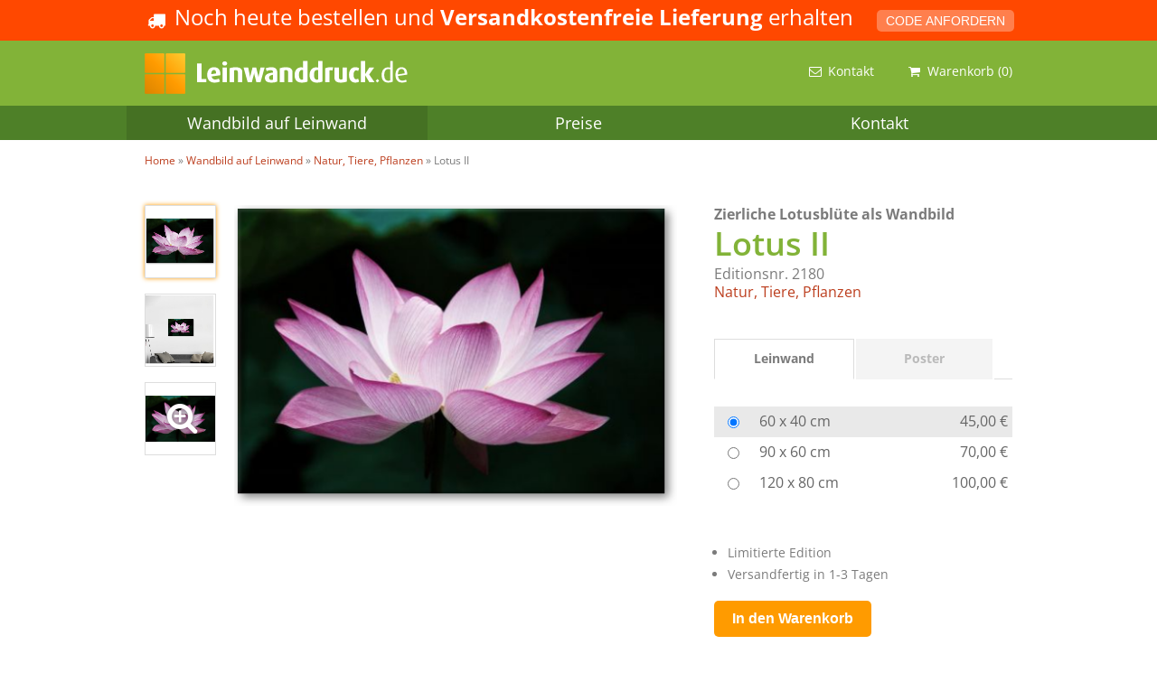

--- FILE ---
content_type: text/html; charset=UTF-8
request_url: https://www.leinwanddruck.de/wandbild-auf-leinwand/Natur-Tiere-Pflanzen/Lotus-II/3800/
body_size: 10630
content:
<!DOCTYPE html>
<html lang="de" class="no-js">
<head> 
    <meta charset="UTF-8">
    <meta name="viewport" content="width=device-width, initial-scale=1">
    <link rel="profile" href="http://gmpg.org/xfn/11">
    
    <script>(function(w,d,s,l,i){w[l]=w[l]||[];w[l].push({'gtm.start':
    new Date().getTime(),event:'gtm.js'});var f=d.getElementsByTagName(s)[0],
    j=d.createElement(s),dl=l!='dataLayer'?'&l='+l:'';j.async=true;j.src=
    'https://www.googletagmanager.com/gtm.js?id='+i+dl;f.parentNode.insertBefore(j,f);
    })(window,document,'script','dataLayer','GTM-WJLZ9MMD');</script>
    
        <script type="text/javascript">
        var xRef = 'LDR';var xLanguage = 'de';var xCurrency = 'EUR';var xVlog;var translate = new Object();translate['upload_button'] = 'Foto hochladen';translate['upload_preselect_1'] = 'Größe <strong>[xxx]</strong> für <strong>[yyy]</strong> ausgewählt';translate['upload_2_headline'] = 'Dein Bild wird übertragen. Einen Moment bitte ...';translate['upload_2_headline_finished'] = '<strong class="green">Ok!</strong> Dein Bild wurde übertragen <span class="icon icon-ok green"></span>';translate['callback_select'] = 'Gewünschter Rückruf-Zeitraum';translate['collage_sim_text_1'] = 'Vorlage mit';translate['collage_sim_text_2'] = 'Bilder + Text';translate['collage_sim_text_3'] = 'Bilder';translate['contact_mail_success'] = 'E-Mail erfolgreich gesendet';translate['contact_upload_finished'] = 'Upload erfolgreich!';translate['feedback_success'] = 'Dein Feedback wurde erfolgreich gespeichert';translate['tracking_link_text'] = 'Weitere Informationen';translate['cookie_domain'] = '.leinwanddruck.de';translate['form_submit_success_1'] = 'Erfolgreich gesendet.';translate['error_popup_headline'] = 'Ups, da lief was schief';translate['template_slider_name'] = 'Collage Nr. xxx (yyy Bilder)';translate['template_slider_use_btn'] = 'Diese Collage erstellen';translate['template_slider_all_btn'] = 'Alle Vorlagen';translate['zoom_title_2'] = 'Doppelklicken oder mit Mausrad scrollen um zu zoomen';translate['wbm_details_execution_1'] = 'Druck auf Leinwand';translate['wbm_details_execution_2'] = 'Ausbelichtung';translate['wbm_details_production_1'] = 'Leinwand auf Keilrahmen';translate['wbm_details_production_2'] = 'Fine-Art-Print';translate['wbm_details_production_3'] = 'Fine-Art-Print + 40 x 30 cm Bilderrahmen mit Passpertout';translate['wbm_details_fabrication_1'] = 'XXLPIX GmbH Berlin';translate['wbm_details_fabrication_2'] = 'XXLPIX - IKEA - mömax';translate['wbm_details_price_from'] = 'ab';translate['wbm_details_product_pg_1'] = 'Leinwand';translate['wbm_details_product_pg_2'] = 'Poster';translate['wbm_details_product_classic'] = '30 x 20 cm <small>(ohne Rahmen)</small>';translate['wbm_details_product_wood'] = '+ Rahmen Birke';translate['wbm_details_product_white'] = '+ Rahmen Weiß';translate['wbm_details_product_black'] = '+ Rahmen Schwarz';translate['wbm_multipanel_part'] = '-teilig';translate['wbm_details_size_frame'] = '20 x 30 cm (in 40 x 30 cm Rahmen)';translate['cookie_domain'] = '.leinwanddruck.de';    </script>
    <script>(function(html){html.className = html.className.replace(/\bno-js\b/,'js')})(document.documentElement);</script>
<meta name='robots' content='index, follow, max-image-preview:large, max-snippet:-1, max-video-preview:-1' />

	
	<title>Lotus II - Leinwanddruck</title>
	<meta name="description" content="Wandbild im zarten Rosa und kräftigen Grüntönen einer Lotusblüte" />
	<meta property="og:locale" content="de_DE" />
	<meta property="og:type" content="article" />
	<meta property="og:title" content="Wandbild auf Leinwand - Große Auswahl ✓ +Gratis Versand" />
	<meta property="og:description" content="Wandbild auf Leinwand - Direkt vom Hersteller: Über 1.000 Motive - Bewertung 4.8 mit SEHR GUT - Versandfertig in 24h » Wandbild auf Leinwand bestellen" />
	<meta property="og:url" content="https://www.leinwanddruck.de/wandbild-auf-leinwand/" />
	<meta property="og:site_name" content="Leinwanddruck" />
	<meta property="article:modified_time" content="2019-11-18T23:01:12+00:00" />
	<meta name="twitter:card" content="summary_large_image" />
	<script type="application/ld+json" class="yoast-schema-graph">{"@context":"https://schema.org","@graph":[{"@type":"WebSite","@id":"https://www.leinwanddruck.de/#website","url":"https://www.leinwanddruck.de/","name":"Leinwanddruck","description":"Ihr Foto auf Leinwand als Leinwanddruck","potentialAction":[{"@type":"SearchAction","target":{"@type":"EntryPoint","urlTemplate":"https://www.leinwanddruck.de/?s={search_term_string}"},"query-input":"required name=search_term_string"}],"inLanguage":"de"},{"@type":"WebPage","@id":"https://www.leinwanddruck.de/wandbild-auf-leinwand/#webpage","url":"https://www.leinwanddruck.de/wandbild-auf-leinwand/","name":"Wandbild auf Leinwand - Gro\u00dfe Auswahl \u2713 +Gratis Versand","isPartOf":{"@id":"https://www.leinwanddruck.de/#website"},"datePublished":"2019-04-09T06:51:51+00:00","dateModified":"2019-11-18T23:01:12+00:00","description":"Wandbild auf Leinwand - Direkt vom Hersteller: \u00dcber 1.000 Motive - Bewertung 4.8 mit SEHR GUT - Versandfertig in 24h \u00bb Wandbild auf Leinwand bestellen","breadcrumb":{"@id":"https://www.leinwanddruck.de/wandbild-auf-leinwand/#breadcrumb"},"inLanguage":"de","potentialAction":[{"@type":"ReadAction","target":["https://www.leinwanddruck.de/wandbild-auf-leinwand/"]}]},{"@type":"BreadcrumbList","@id":"https://www.leinwanddruck.de/wandbild-auf-leinwand/#breadcrumb","itemListElement":[{"@type":"ListItem","position":1,"name":"Home","item":"https://www.leinwanddruck.de/"},{"@type":"ListItem","position":2,"name":"Wandbild auf Leinwand"}]}]}</script>
	


<link rel='dns-prefetch' href='//s.w.org' />
		<script type="text/javascript">
			window._wpemojiSettings = {"baseUrl":"https:\/\/s.w.org\/images\/core\/emoji\/13.1.0\/72x72\/","ext":".png","svgUrl":"https:\/\/s.w.org\/images\/core\/emoji\/13.1.0\/svg\/","svgExt":".svg","source":{"concatemoji":"https:\/\/www.leinwanddruck.de\/wp-includes\/js\/wp-emoji-release.min.js?ver=5.8.12"}};
			!function(e,a,t){var n,r,o,i=a.createElement("canvas"),p=i.getContext&&i.getContext("2d");function s(e,t){var a=String.fromCharCode;p.clearRect(0,0,i.width,i.height),p.fillText(a.apply(this,e),0,0);e=i.toDataURL();return p.clearRect(0,0,i.width,i.height),p.fillText(a.apply(this,t),0,0),e===i.toDataURL()}function c(e){var t=a.createElement("script");t.src=e,t.defer=t.type="text/javascript",a.getElementsByTagName("head")[0].appendChild(t)}for(o=Array("flag","emoji"),t.supports={everything:!0,everythingExceptFlag:!0},r=0;r<o.length;r++)t.supports[o[r]]=function(e){if(!p||!p.fillText)return!1;switch(p.textBaseline="top",p.font="600 32px Arial",e){case"flag":return s([127987,65039,8205,9895,65039],[127987,65039,8203,9895,65039])?!1:!s([55356,56826,55356,56819],[55356,56826,8203,55356,56819])&&!s([55356,57332,56128,56423,56128,56418,56128,56421,56128,56430,56128,56423,56128,56447],[55356,57332,8203,56128,56423,8203,56128,56418,8203,56128,56421,8203,56128,56430,8203,56128,56423,8203,56128,56447]);case"emoji":return!s([10084,65039,8205,55357,56613],[10084,65039,8203,55357,56613])}return!1}(o[r]),t.supports.everything=t.supports.everything&&t.supports[o[r]],"flag"!==o[r]&&(t.supports.everythingExceptFlag=t.supports.everythingExceptFlag&&t.supports[o[r]]);t.supports.everythingExceptFlag=t.supports.everythingExceptFlag&&!t.supports.flag,t.DOMReady=!1,t.readyCallback=function(){t.DOMReady=!0},t.supports.everything||(n=function(){t.readyCallback()},a.addEventListener?(a.addEventListener("DOMContentLoaded",n,!1),e.addEventListener("load",n,!1)):(e.attachEvent("onload",n),a.attachEvent("onreadystatechange",function(){"complete"===a.readyState&&t.readyCallback()})),(n=t.source||{}).concatemoji?c(n.concatemoji):n.wpemoji&&n.twemoji&&(c(n.twemoji),c(n.wpemoji)))}(window,document,window._wpemojiSettings);
		</script>
		<style type="text/css">
img.wp-smiley,
img.emoji {
	display: inline !important;
	border: none !important;
	box-shadow: none !important;
	height: 1em !important;
	width: 1em !important;
	margin: 0 .07em !important;
	vertical-align: -0.1em !important;
	background: none !important;
	padding: 0 !important;
}
</style>
	<link rel='stylesheet' id='css-temp-theme-fonts-css'  href='https://www.leinwanddruck.de/wp-content/plugins/xxlpix-app-config/includes/assets/css/_theme-fonts.css?ver=5.8.12' type='text/css' media='all' />
<link rel='stylesheet' id='css-plugin-ref-main-css'  href='https://www.leinwanddruck.de/wp-content/plugins/xxlpix-app-config/includes/assets/css/main.css?ver=5.8.12' type='text/css' media='all' />
<link rel='stylesheet' id='css-plugin-animation-css'  href='https://www.leinwanddruck.de/wp-content/plugins/xxlpix-app-config/includes/assets/css/animation.css?ver=5.8.12' type='text/css' media='all' />
<link rel='stylesheet' id='css-temp-ref-fixes-css'  href='https://www.leinwanddruck.de/wp-content/plugins/xxlpix-app-config/includes/assets/css/_temp-ref-fixes.css?ver=5.8.12' type='text/css' media='all' />
<link rel='stylesheet' id='css-videojs-css'  href='https://www.leinwanddruck.de/wp-content/themes/LDR/css/vendor/videojs.min.css' type='text/css' media='all' />
<link rel='stylesheet' id='css-fontello-css'  href='https://www.leinwanddruck.de/wp-content/themes/LDR/css/vendor/fontello.min.css' type='text/css' media='all' />
<link rel='stylesheet' id='css-fontello-ani-css'  href='https://www.leinwanddruck.de/wp-content/themes/LDR/css/vendor/fontello-animation.min.css' type='text/css' media='all' />
<link rel='stylesheet' id='css-jquery-ui-structure-css'  href='https://www.leinwanddruck.de/wp-content/themes/LDR/css/vendor/jquery-ui-structure.min.css' type='text/css' media='all' />
<link rel='stylesheet' id='css-jquery-ui-theme-css'  href='https://www.leinwanddruck.de/wp-content/themes/LDR/css/vendor/jquery-ui-theme.min.css' type='text/css' media='all' />
<link rel='stylesheet' id='css-style-reset-css'  href='https://www.leinwanddruck.de/wp-content/themes/LDR/css/style-reset.css' type='text/css' media='all' />
<link rel='stylesheet' id='css-style-grid-css'  href='https://www.leinwanddruck.de/wp-content/themes/LDR/css/style-grid.css' type='text/css' media='all' />
<link rel='stylesheet' id='css-style-general-css'  href='https://www.leinwanddruck.de/wp-content/themes/LDR/css/style-general.css' type='text/css' media='all' />
<link rel='stylesheet' id='css-style-upload-css'  href='https://www.leinwanddruck.de/wp-content/themes/LDR/css/style-upload.css' type='text/css' media='all' />
<link rel='stylesheet' id='css-style-promo-css'  href='https://www.leinwanddruck.de/wp-content/themes/LDR/css/style-promotion.css' type='text/css' media='all' />
<link rel='stylesheet' id='css-style-360-css'  href='https://www.leinwanddruck.de/wp-content/themes/LDR/css/style-360.css' type='text/css' media='all' />
<link rel='stylesheet' id='css-style-404-css'  href='https://www.leinwanddruck.de/wp-content/themes/LDR/css/style-404.css' type='text/css' media='all' />
<link rel='stylesheet' id='css-style-videojs-css'  href='https://www.leinwanddruck.de/wp-content/themes/LDR/css/style-videojs.css' type='text/css' media='all' />
<link rel='stylesheet' id='css-style-animation-css'  href='https://www.leinwanddruck.de/wp-content/themes/LDR/css/style-animation.css' type='text/css' media='all' />
<link rel='stylesheet' id='css-style-selectboxit-css'  href='https://www.leinwanddruck.de/wp-content/themes/LDR/css/style-selectboxit.css' type='text/css' media='all' />
<link rel='stylesheet' id='css-style-javascript-css'  href='https://www.leinwanddruck.de/wp-content/themes/LDR/css/style-javascript.css' type='text/css' media='all' />
<link rel='stylesheet' id='css-style-xmas-css'  href='https://www.leinwanddruck.de/wp-content/themes/LDR/css/style-xmas.css' type='text/css' media='all' />
<link rel='stylesheet' id='css-style-contact-css'  href='https://www.leinwanddruck.de/wp-content/themes/LDR/css/style-contact.css' type='text/css' media='all' />
<link rel='stylesheet' id='css-style-tabify-css'  href='https://www.leinwanddruck.de/wp-content/themes/LDR/css/style-tabify.css' type='text/css' media='all' />
<link rel='stylesheet' id='css-style-footer-css'  href='https://www.leinwanddruck.de/wp-content/themes/LDR/css/style-footer.css' type='text/css' media='all' />
<link rel='stylesheet' id='css-style-header-css'  href='https://www.leinwanddruck.de/wp-content/themes/LDR/css/style-header.css' type='text/css' media='all' />
<link rel='stylesheet' id='css-global-simulator-css'  href='https://www.leinwanddruck.de/global/styles/global-simulator.css' type='text/css' media='all' />
<link rel='stylesheet' id='css-m-style-css'  href='https://www.leinwanddruck.de/wp-content/themes/LDR/css/style.css' type='text/css' media='all' />
<link rel='stylesheet' id='css-m-language-css'  href='https://www.leinwanddruck.de/wp-content/themes/LDR/css/style-ldr-de.css' type='text/css' media='all' />
<link rel='stylesheet' id='css-style-responsive-css'  href='https://www.leinwanddruck.de/wp-content/themes/LDR/css/style-responsive.css' type='text/css' media='all' />
<link rel='stylesheet' id='css-wbm-css'  href='https://www.leinwanddruck.de/wp-content/themes/LDR/css/wandbilder.css' type='text/css' media='all' />
<!--[if lt IE 9]>
<script type='text/javascript' src='https://www.leinwanddruck.de/wp-content/themes/LDR/js/html5.js' id='js-html5-js'></script>
<![endif]-->
<link rel="https://api.w.org/" href="https://www.leinwanddruck.de/wp-json/" /><link rel="alternate" type="application/json" href="https://www.leinwanddruck.de/wp-json/wp/v2/pages/377" /><link rel="alternate" type="application/json+oembed" href="https://www.leinwanddruck.de/wp-json/oembed/1.0/embed?url=https%3A%2F%2Fwww.leinwanddruck.de%2Fwandbild-auf-leinwand%2F" />
<link rel="alternate" type="text/xml+oembed" href="https://www.leinwanddruck.de/wp-json/oembed/1.0/embed?url=https%3A%2F%2Fwww.leinwanddruck.de%2Fwandbild-auf-leinwand%2F&#038;format=xml" />
<noscript><style>.lazyload[data-src]{display:none !important;}</style></noscript><style>.lazyload{background-image:none !important;}.lazyload:before{background-image:none !important;}</style><link rel="canonical" href="https://www.leinwanddruck.de/wandbild-auf-leinwand/Natur-Tiere-Pflanzen/Lotus-II/3800/" />
<link rel="icon" href="https://www.leinwanddruck.de/wp-content/uploads/cropped-favicon-32x32.png" sizes="32x32" />
<link rel="icon" href="https://www.leinwanddruck.de/wp-content/uploads/cropped-favicon-192x192.png" sizes="192x192" />
<link rel="apple-touch-icon" href="https://www.leinwanddruck.de/wp-content/uploads/cropped-favicon-180x180.png" />
<meta name="msapplication-TileImage" content="https://www.leinwanddruck.de/wp-content/uploads/cropped-favicon-270x270.png" />

    <script src="https://challenges.cloudflare.com/turnstile/v0/api.js"></script>
    <style type="text/css">
        </style>
</head>

<body class="page-template page-template-wandbild-page page-template-wandbild-page-php page page-id-377 de">
<script data-cfasync="false">var ewww_webp_supported=false;</script>

<noscript><iframe 
height="0" width="0" style="display:none;visibility:hidden" data-src="https://www.googletagmanager.com/ns.html?id=GTM-WJLZ9MMD" class="lazyload"></iframe></noscript>

<div id="page" class="site">
    <div class="promotion-header t-center promotion-custom-standard"> <span class="icon icon-truck"></span> Noch heute bestellen und <strong>Versandkostenfreie Lieferung</strong> erhalten <button class="btn btn-orange btn-small js-open-fb" data-fb="promotion" data-fb-width="650">CODE ANFORDERN</button></div>
    <header class="header-wrap">
        <div class="header-site">
            <div class="wrap-full-grid clearfix">
                <a class="logo" href="https://www.leinwanddruck.de/"><img width="301" height="52" src="https://www.leinwanddruck.de/wp-content/uploads/logo-leinwanddrucke-1.gif" class="attachment-full" alt="logo leinwanddrucke 1" data-src="https://www.leinwanddruck.de/wp-content/uploads/logo-leinwanddrucke-1.gif" /></a>
                
                <div class="mobile-menu" onclick="ToggleSiteNavi()">
                    <span class="icon icon-menu"></span>
                </div>
                <ul class="meta-nav"><li id="menu-item-516" class="menu-item menu-item-type-post_type menu-item-object-page menu-item-516"><a href="https://www.leinwanddruck.de/kontakt/"><span class="icon icon-mail"></span><span class="text">Kontakt</span></a></li>
<li id="menu-item-517" class="menu-item menu-item-type-custom menu-item-object-custom menu-item-517"><a href="/tunnel/?step=2"><span class="icon icon-basket"></span><span class="text">Warenkorb</span> <span class="js-count-cart">(0)</span></a></li>
</ul>                
                
            </div>
        </div>
        <nav class="site-navi t-center">
            <ul class="clearfix"><li id="menu-item-397" class="menu-item menu-item-type-post_type menu-item-object-page current-menu-item page_item page-item-377 current_page_item menu-item-397"><a href="https://www.leinwanddruck.de/wandbild-auf-leinwand/" aria-current="page">Wandbild auf Leinwand</a></li>
<li id="menu-item-398" class="menu-item menu-item-type-post_type menu-item-object-page menu-item-398"><a href="https://www.leinwanddruck.de/formate-preise/">Preise</a></li>
<li id="menu-item-92" class="menu-item menu-item-type-post_type menu-item-object-page menu-item-92"><a href="https://www.leinwanddruck.de/kontakt/">Kontakt</a></li>
</ul>        </nav>
    </header>
    
        
    <main id="content" class="site-content ">    <div class="breadcrumb" style="margin-top: -10px; margin-bottom: 40px;">
        <ul class="wrap" itemscope itemtype="http://schema.org/BreadcrumbList">
        	<li itemprop="itemListElement" itemscope itemtype="http://schema.org/ListItem">
        		<a itemprop="item" href="/"><span itemprop="name">Home</span></a>
        	</li>
        	<li itemprop="itemListElement" itemscope itemtype="http://schema.org/ListItem">
        		<a itemprop="item" href="/wandbild-auf-leinwand/"><span itemprop="name">Wandbild auf Leinwand</span></a>
        	</li>
        	<li itemprop="itemListElement" itemscope itemtype="http://schema.org/ListItem">
        		<a itemprop="item" href="/wandbild-auf-leinwand/Natur-Tiere-Pflanzen"><span itemprop="name">Natur, Tiere, Pflanzen</span></a>
        	</li>
        	<li class="breadcrumb_last">
        		<span>Lotus II</span>
        	</li>
        </ul>
    </div>

    <article id="post-377" class="post-377 page type-page status-publish hentry">
        <div class="entry-content">
            <div class="wandbilder-details clearfix wrap-full-grid">
        <input type="hidden" name="motif" value="lotus-978659.jpg" />
        <input type="hidden" name="thumb_id" value="3800" />
        <div class="clearfix">
            <div class="f-left content-switcher">
                <ul class="thumbs f-left">
                    <li class="active" data-target="product" data-orientation="landscape" data-image="3800_500.jpg" data-canvas="S" ><span class="result"></span></li>
                    <li data-target="wrb" data-orientation="landscape" data-image="3800_500.jpg" data-canvas="S" ><span class="result"></span></li>
                    <li data-target="motif" data-original="lotus-978659.jpg" data-image="zierliche-lotusbluete-als-wandbild.jpg" ><div style="display: table;"><span class="icon-zoom-in" style="position: absolute; font-size: 36px; color: rgb(255, 255, 255); text-shadow: 0px 0px 5px rgba(0, 0, 0, 0.5); left: 15px; top: 20px; z-index: 1;"></span><span class="result"></span></div></li>
                </ul>
                <div class="preview f-left t-center">
                    <img src="/global/images/wandbilder/thumbs/3800_300.jpg" />
                </div>
            </div>
            <div class="f-right">
                <h1 class="t-left">Zierliche Lotusblüte als Wandbild</h1>
                <p class="headline">Lotus II</h1>
                <p style="font-size: 16px;">Editionsnr. 2180<br><a href="/wandbild-auf-leinwand/Natur-Tiere-Pflanzen/">Natur, Tiere, Pflanzen</a></p>
                <hr class="spacer spacer-20" />
                <div class="tabify-wrapper js-tabify">
                    <ul class="navi clickable clearfix">
                        <li class="active">Leinwand</li>
                        <li>Poster</li>
                    </ul>
                    
                    <div class="content active" data-tab-content="1">
                        <table class="table-selector">
                            <tbody><tr class="active">
                                    <td><input name="size" data-pg="1" data-size-cm="60 x 40 cm" data-size="S" value="9" type="radio" checked></td>
                                    <td>60 x 40 cm</td>
                                    <td class="js-price">45,00&nbsp;&euro;</td>
                                </tr><tr >
                                    <td><input name="size" data-pg="1" data-size-cm="90 x 60 cm" data-size="M" value="11" type="radio" ></td>
                                    <td>90 x 60 cm</td>
                                    <td class="js-price">70,00&nbsp;&euro;</td>
                                </tr><tr >
                                    <td><input name="size" data-pg="1" data-size-cm="120 x 80 cm" data-size="L" value="12" type="radio" ></td>
                                    <td>120 x 80 cm</td>
                                    <td class="js-price">100,00&nbsp;&euro;</td>
                                </tr></tbody>
                        </table>
                    </div><div class="content" data-tab-content="2">
                            <table class="table-selector">
                                <tbody><tr class="active">
	                                        <td><input name="frame" data-pg="2" data-size-cm="30 x 20 cm" data-size="" value="classic" type="radio" checked></td>
	                                        <td>30 x 20 cm <small>(ohne Rahmen)</small></td>
	                                        <td class="js-price">15,90&nbsp;&euro;</td>
	                                    </tr>
                                        <tr>
                                            <td><input name="frame" data-pg="2" data-size-cm="30 x 20 cm" data-size="" value="wood" type="radio"></td>
                                            <td>+ Rahmen Birke <small><span class="icon icon-info-circled" style="vertical-align: top;" title="20 x 30 cm Poster + Rahmen inkl. Passpertout in Birke (Gesamtgröße 60 x 40 cm)"></span></small></td>
                                            <td class="js-price">39,00&nbsp;&euro;</td>
                                        </tr>
                                        <tr>
                                            <td><input name="frame" data-pg="2" data-size-cm="30 x 20 cm" data-size="" value="white" type="radio"></td>
                                            <td>+ Rahmen Weiß <small><span class="icon icon-info-circled" style="vertical-align: top;" title="20 x 30 cm Poster + Rahmen inkl. Passpertout in Weiss (Gesamtgröße 60 x 40 cm)"></span></small></td>
                                            <td class="js-price">39,00&nbsp;&euro;</td>
                                        </tr>
                                        <tr>
                                            <td><input name="frame" data-pg="2" data-size-cm="30 x 20 cm" data-size="" value="black" type="radio"></td>
                                            <td>+ Rahmen Schwarz <small><span class="icon icon-info-circled" style="vertical-align: top;" title="20 x 30 cm Poster + Rahmen inkl. Passpertout in Schwarz (Gesamtgröße 60 x 40 cm)"></span></small></td>
                                            <td class="js-price">39,00&nbsp;&euro;</td>
                                        </tr></tbody>
                            </table>
                        </div></div>
                <ul class="standard" style="margin-top: 0; padding-left: 15px;">
                    <li>Limitierte Edition</li>
                    <li>Versandfertig in 1-3 Tagen</li>
                </ul>
                <hr class="spacer spacer-5" style="margin: 5px 0;" />
                <button class="btn btn-orange btn-medium order-btn">In den Warenkorb</button>
            </div>
        </div><hr class="divider divider-70" />
            <h2>Dieses Wandbild auf weiteren Produkten</h2>
            <ul class="similar-products inline"></ul><hr class="divider divider-70" />
        
        <h2>Produktdetails</h2>
        <div class="row">
            <div class="col col-xs-12 col-sm-6" style="font-size: 16px; line-height: 1em;">
                <table class="full padding-5 details">
                    <tr>
                        <td><strong>Titel</strong></td>
                        <td>Lotus II</td>
                    </tr>
                    <tr>
                        <td><strong>Editionsnr.</strong></td>
                        <td>2180</td>
                    </tr>
                    <tr>
                        <td><strong>Rubrik</strong></td>
                        <td><a href="/wandbild-auf-leinwand/Natur-Tiere-Pflanzen/">Natur, Tiere, Pflanzen</a></td>
                    </tr>
                </table>
                
                <hr class="divider divider-30" />
                
                <table class="full padding-5 details">
                    <tr>
                        <td><strong>Ausführung</strong></td>
                        <td class="js-detail-execution">Druck auf Leinwand</td>
                    </tr>
                    <tr>
                        <td><strong>Finish</strong></td>
                        <td class="js-detail-finish">Matt</td>
                    </tr>
                    <tr>
                        <td><strong>Abmessungen</strong></td>
                        <td class="js-detail-size">60 x 40 cm</td>
                    </tr>
                    <tr>
                        <td><strong>Produktion</strong></td>
                        <td class="js-detail-production">Leinwand auf Keilrahmen</td>
                    </tr>
                    <tr>
                        <td><strong>Herstellung</strong></td>
                        <td class="js-detail-fabrication">XXLPIX GmbH Berlin</td>
                    </tr>
                </table>
                
                <hr class="divider divider-30" />
                
                <table class="full padding-5 details">
                    <tr>
                        <td><strong>Motiv</strong></td>
                        <td>Wandbild im zarten Rosa und kräftigen Grüntönen einer Lotusblüte</td>
                    </tr>
                </table>
            </div>
            <div class="col col-xs-12 col-sm-6">
                <div class="bottom-wrb" data-target="bottom-wrb" data-orientation="landscape" data-image="3800_300.jpg" data-bg="classic" ></div>
            </div>
        </div>
        
        <hr class="divider divider-70" />
        
        <h2>Diese Wandbilder könnten dir auch gefallen</h2>
        
        <div class="motif-slider motif-slider-v1">
		<div class="wrap active">
		    <div class="js-prev"><img src="[data-uri]" data-src="/global/images/template-arrow-left.png" class="lazyload" /><noscript><img src="/global/images/template-arrow-left.png" data-eio="l" /></noscript></div>
		    <div class="js-motif-slider-v1"><div class="slide"><span class="image"><a href="/wandbild-auf-leinwand/Natur-Tiere-Pflanzen/Raindrop-Purple/50272/"><img src="[data-uri]" data-src="/gen_img/300/leinwandbild-natur-regentropfen-lila.jpg" class="lazyload" /><noscript><img src="/gen_img/300/leinwandbild-natur-regentropfen-lila.jpg" data-eio="l" /></noscript></a>
			<br><br>Raindrop Purple<br>
				60 x 40 cm ab 15,90&nbsp;&euro;</span><span class="image"><a href="/wandbild-auf-leinwand/Natur-Tiere-Pflanzen/Laid-Back/15429/"><img src="[data-uri]" data-src="/gen_img/300/leinwandbild-katze.jpg" class="lazyload" /><noscript><img src="/gen_img/300/leinwandbild-katze.jpg" data-eio="l" /></noscript></a>
			<br><br>Laid Back<br>
				60 x 40 cm ab 15,90&nbsp;&euro;</span><span class="image"><a href="/wandbild-auf-leinwand/Natur-Tiere-Pflanzen/Jungle-Book/28366/"><img src="[data-uri]" data-src="/gen_img/300/leinwandbild-elefant-kinder-indien.jpg" class="lazyload" /><noscript><img src="/gen_img/300/leinwandbild-elefant-kinder-indien.jpg" data-eio="l" /></noscript></a>
			<br><br>Jungle Book<br>
				60 x 40 cm ab 15,90&nbsp;&euro;</span></div><div class="slide"><span class="image"><a href="/wandbild-auf-leinwand/Natur-Tiere-Pflanzen/Jack-Frost/7379/"><img src="[data-uri]" data-src="/gen_img/300/leinwandbild-natur-makro-1.jpg" class="lazyload" /><noscript><img src="/gen_img/300/leinwandbild-natur-makro-1.jpg" data-eio="l" /></noscript></a>
			<br><br>Jack Frost<br>
				60 x 40 cm ab 15,90&nbsp;&euro;</span><span class="image"><a href="/wandbild-auf-leinwand/Natur-Tiere-Pflanzen/Orchid/9074/"><img src="[data-uri]" data-src="/gen_img/300/feng-shui-orchidee-wandbild.jpg" class="lazyload" /><noscript><img src="/gen_img/300/feng-shui-orchidee-wandbild.jpg" data-eio="l" /></noscript></a>
			<br><br>Orchid<br>
				60 x 40 cm ab 15,90&nbsp;&euro;</span><span class="image"><a href="/wandbild-auf-leinwand/Natur-Tiere-Pflanzen/Dandelion-IV/737/"><img src="[data-uri]" data-src="/gen_img/300/pusteblume-im-abendrot-leinwanddruck.jpg" class="lazyload" /><noscript><img src="/gen_img/300/pusteblume-im-abendrot-leinwanddruck.jpg" data-eio="l" /></noscript></a>
			<br><br>Dandelion IV<br>
				60 x 40 cm ab 15,90&nbsp;&euro;</span></div><div class="slide"><span class="image"><a href="/wandbild-auf-leinwand/Natur-Tiere-Pflanzen/Flower-VI/6569/"><img src="[data-uri]" data-src="/gen_img/300/makroaufnahme-bluete-rot-wandbild.jpg" class="lazyload" /><noscript><img src="/gen_img/300/makroaufnahme-bluete-rot-wandbild.jpg" data-eio="l" /></noscript></a>
			<br><br>Flower VI<br>
				60 x 40 cm ab 15,90&nbsp;&euro;</span><span class="image"><a href="/wandbild-auf-leinwand/Natur-Tiere-Pflanzen/Blossom-III/8930/"><img src="[data-uri]" data-src="/gen_img/300/wandbild-pinke-blume-in-nahaufnahme.jpg" class="lazyload" /><noscript><img src="/gen_img/300/wandbild-pinke-blume-in-nahaufnahme.jpg" data-eio="l" /></noscript></a>
			<br><br>Blossom III<br>
				60 x 40 cm ab 15,90&nbsp;&euro;</span><span class="image"><a href="/wandbild-auf-leinwand/Natur-Tiere-Pflanzen/Focused/4391/"><img src="[data-uri]" data-src="/gen_img/300/wandbild-portraet-eines-loewen.jpg" class="lazyload" /><noscript><img src="/gen_img/300/wandbild-portraet-eines-loewen.jpg" data-eio="l" /></noscript></a>
			<br><br>Focused<br>
				60 x 40 cm ab 15,90&nbsp;&euro;</span></div><div class="slide"><span class="image"><a href="/wandbild-auf-leinwand/Natur-Tiere-Pflanzen/Evolution/3190/"><img src="[data-uri]" data-src="/gen_img/300/wandbild-entwicklungsgeschichte.jpg" class="lazyload" /><noscript><img src="/gen_img/300/wandbild-entwicklungsgeschichte.jpg" data-eio="l" /></noscript></a>
			<br><br>Evolution<br>
				60 x 40 cm ab 15,90&nbsp;&euro;</span><span class="image"><a href="/wandbild-auf-leinwand/Natur-Tiere-Pflanzen/Hummingbirds/373/"><img src="[data-uri]" data-src="/gen_img/300/wandbild-kolibris-schaubild.jpg" class="lazyload" /><noscript><img src="/gen_img/300/wandbild-kolibris-schaubild.jpg" data-eio="l" /></noscript></a>
			<br><br>Hummingbirds<br>
				60 x 40 cm ab 15,90&nbsp;&euro;</span><span class="image"><a href="/wandbild-auf-leinwand/Natur-Tiere-Pflanzen/Horse-Breeds-I/2676/"><img src="[data-uri]" data-src="/gen_img/300/wandbild-voegel-und-vogelarten.jpg" class="lazyload" /><noscript><img src="/gen_img/300/wandbild-voegel-und-vogelarten.jpg" data-eio="l" /></noscript></a>
			<br><br>Horse Breeds I<br>
				60 x 40 cm ab 15,90&nbsp;&euro;</span></div><div class="slide"><span class="image"><a href="/wandbild-auf-leinwand/Natur-Tiere-Pflanzen/Herbs-III/1724/"><img src="[data-uri]" data-src="/gen_img/300/wandbild-heilpflanzen-meyer-lexikon.jpg" class="lazyload" /><noscript><img src="/gen_img/300/wandbild-heilpflanzen-meyer-lexikon.jpg" data-eio="l" /></noscript></a>
			<br><br>Herbs III<br>
				60 x 40 cm ab 15,90&nbsp;&euro;</span><span class="image"><a href="/wandbild-auf-leinwand/Natur-Tiere-Pflanzen/Plants-I/5531/"><img src="[data-uri]" data-src="/gen_img/300/wandbild-pflanzen-bildtafel-meyers-lexikon.jpg" class="lazyload" /><noscript><img src="/gen_img/300/wandbild-pflanzen-bildtafel-meyers-lexikon.jpg" data-eio="l" /></noscript></a>
			<br><br>Plants I<br>
				60 x 40 cm ab 15,90&nbsp;&euro;</span><span class="image"><a href="/wandbild-auf-leinwand/Natur-Tiere-Pflanzen/Planetary-Orbit/9619/"><img src="[data-uri]" data-src="/gen_img/300/schaubild-planetensystem-als-wandbild.jpg" class="lazyload" /><noscript><img src="/gen_img/300/schaubild-planetensystem-als-wandbild.jpg" data-eio="l" /></noscript></a>
			<br><br>Planetary Orbit<br>
				60 x 40 cm ab 15,90&nbsp;&euro;</span></div><div class="slide last">
		            <p style="font-size: 24px;"><a href="/wandbild-auf-leinwand/">Über 750 weitere Motive</a></p>
		        </div>
		    </div>
		    <div class="js-next"><img src="[data-uri]" data-src="/global/images/template-arrow-right.png" class="lazyload" /><noscript><img src="/global/images/template-arrow-right.png" data-eio="l" /></noscript></div>
		</div>
	</div>
        
        <hr class="divider divider-70" />
        
        <p class="headline-2" style="margin-bottom: 0">Lotus II</p>
        <h2 class="headline-1" style="margin-top: 10px;">Zierliche Lotusblüte als Wandbild als Großansicht</h2>
        <div class="t-center">
        	<div class="t-center passepartout"><img src="[data-uri]" data-src="/global/images/wandbilder/thumbs/3800_500.jpg" class="lazyload" /><noscript><img src="/global/images/wandbilder/thumbs/3800_500.jpg" data-eio="l" /></noscript></div>
        </div>
        
    </div>        </div>
    </article>
    
    


    </main>

    <footer id="footer" class="site-footer">
        <div class="trustbar-payment">
            <div class="wrap-960 t-center">
                <p>Sicher und bequem bezahlen</p>
                <img width="960" height="86" src="https://www.leinwanddruck.de/wp-content/uploads/trustbar.png" class="attachment-full" alt="trustbar" data-src="https://www.leinwanddruck.de/wp-content/uploads/trustbar.png" srcset="https://www.leinwanddruck.de/wp-content/uploads/trustbar.png 960w, https://www.leinwanddruck.de/wp-content/uploads/trustbar-300x27.png 300w, https://www.leinwanddruck.de/wp-content/uploads/trustbar-768x69.png 768w" sizes="(max-width: 709px) 85vw, (max-width: 909px) 67vw, (max-width: 1362px) 62vw, 840px" />            </div>
        </div>
        <div class="wrap-full-grid">
            <div class="row">
                <div class="col col-xs-6 col-sm-3">
                    <strong class="green">Beliebte Produkte</strong>
                    <ul><li id="menu-item-392" class="menu-item menu-item-type-custom menu-item-object-custom menu-item-392"><a href="/wandbild-auf-leinwand/New-York-Staedte-Architektur/">New-York, Städte, Architektur</a></li>
<li id="menu-item-393" class="menu-item menu-item-type-custom menu-item-object-custom menu-item-393"><a href="/wandbild-auf-leinwand/Kunst-Street-Art-Abstrakt/">Kunst, Street Art, Abstrakt</a></li>
<li id="menu-item-394" class="menu-item menu-item-type-custom menu-item-object-custom menu-item-394"><a href="/wandbild-auf-leinwand/Natur-Tiere-Pflanzen/">Natur, Tiere, Pflanzen</a></li>
<li id="menu-item-395" class="menu-item menu-item-type-custom menu-item-object-custom menu-item-395"><a href="/wandbild-auf-leinwand/Landschaft-Sonnenuntergang-Strand/">Landschaft, Sonnenuntergang, Strand</a></li>
</ul>                </div>
                <div class="col col-xs-6 col-sm-3">
                    <strong class="green">Service</strong>
                    <ul><li id="menu-item-99" class="menu-item menu-item-type-post_type menu-item-object-page menu-item-99"><a href="https://www.leinwanddruck.de/formate-preise/">Preise</a></li>
<li id="menu-item-97" class="menu-item menu-item-type-post_type menu-item-object-page menu-item-97"><a href="https://www.leinwanddruck.de/impressum/">Impressum</a></li>
<li id="menu-item-98" class="menu-item menu-item-type-post_type menu-item-object-page menu-item-98"><a href="https://www.leinwanddruck.de/datenschutz/">Datenschutz</a></li>
</ul>                </div>
                <div class="col col-sm-6">
                    
                    <p>Unseren Service erreichst du über <a href="/kontakt/">Kontakt</a></p>

                </div>
            </div>
            <div class="row">
                <div class="col col-xs-12 t-center">
                    <div style="border-top: 1px solid #7b7b7b; padding-top: 30px;">
                        <p><strong class="green">Versand innerhalb 24 h durch</strong></p>
                        <img width="427" height="48" src="https://www.leinwanddruck.de/wp-content/uploads/trust-delivery-white.png" class="attachment-full" alt="trust delivery white" data-src="https://www.leinwanddruck.de/wp-content/uploads/trust-delivery-white.png" srcset="https://www.leinwanddruck.de/wp-content/uploads/trust-delivery-white.png 427w, https://www.leinwanddruck.de/wp-content/uploads/trust-delivery-white-300x34.png 300w" sizes="(max-width: 427px) 85vw, 427px" />                    </div>
                </div>
            </div>
            <p class="t-center">&copy; 2005-2026 - Made with <span class="icon icon-heart"></span> by leinwanddruck.de - Berlin</p>
        </div>
    </footer>
    
</div>

<div class="arrow-top c-pointer js-arrow-top" onclick="ScrollToTop()">
    <span class="icon icon-up-big"></span>
</div>

<div style="display: none;">
    <div class="fb-upload">
        <div class="upload-preselect-bar"></div>
        <div class="upload-step-1 t-center">
            <p class="headline green">Jetzt Foto hochladen</p>
            <div class="upload-btn">
                <p>
                    <span class="icon icon-folder-open-empty"></span><br>
                    Foto auswählen                </p>
                <input class="js-upload" type="file" name="files[]">
            </div>
            <span>oder</span>
            <div class="upload-drop js-dropzone">
                <p>Einfach dein Bild in diesen Bereich ziehen</p>
            </div>
            <hr class="divider divider-30" />
            <p><strong>Hinweis:</strong> Benötigtes Dateiformat JPG oder PNG<br>max. Dateigröße 50 MB</p>
        </div>

        <div class="upload-step-2">
            <p class="headline">Dein Bild wird übertragen. Einen Moment bitte ...</p>
            <div class="upload-progress">
                <div><p></p><span></span></div>
            </div>
            <form>
                <p class="t-center headline"><strong>Unser Angebot:</strong> Für Newsletter<sup style="font-size: 14px;">*</sup> anmelden und <strong class="green">gratis Versand sichern!*</strong></p>
                <div class="row">
                    <div class="col col-xs-12 col-sm-4">
                        <img src="[data-uri]" data-src="/global/images/assets/versand-frei-bestellen-sw-de.png" class="lazyload" /><noscript><img src="/global/images/assets/versand-frei-bestellen-sw-de.png" data-eio="l" /></noscript>
                        <p style="margin: 0;"><small>*Austragung jederzeit möglich. Versandfrei ab 75 € Bestellwert</small></p>
                    </div>
                    <div class="col col-xs-12 col-sm-8">
                        <label>Vorname</label> <input class="js-required" type="text" name="firstname" />
                        <label>Nachname</label> <input class="js-required" type="text" name="lastname" />
                        <label>E-Mail</label> <input class="js-required email" type="text" name="email" />
                        <span class="f-right btn btn-medium btn-orange js-lead-accept">Versandkosten sparen</span>
                    </div>
                </div>
            </form>
            <div class="buttons">
                <p><strong>Nein</strong>, ich will keine versandfreie Lieferung</p>
                <p class="t-right"><a href="#" class="btn btn-medium btn-grey js-lead-refuse">Ohne Vorteil weiter</a></p>
            </div>
        </div>
        <div class="upload-step-3">
            <p class="headline"><strong class="green">Ok!</strong> Das hat geklappt.</p>
            <div class="upload-progress">
                <div><p></p><span></span></div>
            </div>
            <form>
                <p class="t-center headline"><span class="icon icon-ok green"></span> Mit diesem Code wird deine<br>Bestellung <strong class="green">versandkostenfrei!</strong></p>
                <div class="row">
                    <div class="col col-xs-12 col-sm-4">
                        <img src="[data-uri]" data-src="/global/images/assets/versand-frei-bestellen-sw-de.png" class="lazyload" /><noscript><img src="/global/images/assets/versand-frei-bestellen-sw-de.png" data-eio="l" /></noscript>
                    </div>
                    <div class="col col-xs-12 col-sm-8">
                        <span class="code"></span>
                        <p class="t-center"><small>Der Code wird automatisch übertragen.</small></p>
                    </div>
                </div>
            </form>
            <div class="buttons clearfix">
                <a href="#" class="f-right btn btn-medium btn-orange js-lead-refuse">Versandfrei weiter</a>
            </div>
        </div>
    </div>
    <div class="fb-promotion">
        <div class="upload-preselect-bar"></div>
        <div class="step-1">
            <form>
                <div class="row">
                    <div class="col col-xs-12 col-sm-8">
                        <p class="headline">Jetzt gratis Lieferung sichern und für den Newsletter* anmelden</p>
                        <label>Vorname</label> <input class="js-required" type="text" name="firstname" />
                        <label>Nachname</label> <input class="js-required" type="text" name="lastname" />
                        <label>E-Mail</label> <input class="js-required email" type="text" name="email" />
                        <small>*Austragung jederzeit möglich. Versandfrei ab 75 € Bestellwert</small>
                    </div>
                    <div class="col col-xs-12 col-sm-4">
                        <img src="[data-uri]" data-src="/global/images/assets/versand-frei-bestellen-sw-de.png" class="lazyload" /><noscript><img src="/global/images/assets/versand-frei-bestellen-sw-de.png" data-eio="l" /></noscript>
                    </div>
                </div>
            </form>
            <div class="buttons">
                <p><strong>Ja</strong>, ich will eine versandfreie Lieferung</p>
                <p class="t-right"><button type="button" class="btn btn-medium btn-orange js-lead-accept">Versandkosten sparen</button></p>
            </div>
        </div>
        <div class="step-2">
            <form>
                <p class="t-center headline"><span class="icon icon-ok green"></span> Dein Versandfrei-Code:</p>
                <span class="code"></span>
                <p class="t-center"><small>Der Code wird automatisch übertragen.</small></p>
            </form>
            <div class="buttons t-center">
                <div class="btn btn-orange btn-medium">
                    <input type="file" data-upload-type="4" name="files[]" class="js-upload">
                    <span>Jetzt Bild hochladen</span>
                </div>
            </div>
        </div>
        <div class="step-3">
            <p class="headline">Dein Bild wird übertragen. Einen Moment bitte ...</p>
            <div class="upload-progress">
                <div><p></p><span></span></div>
            </div>
        </div>
    </div>
</div>

<link rel='stylesheet' id='css-slider-pips-css'  href='https://www.leinwanddruck.de/wp-content/themes/LDR/css/vendor/jquery-ui-slider-pips.min.css' type='text/css' media='all' />
<link rel='stylesheet' id='css-fancybox-css'  href='https://www.leinwanddruck.de/wp-content/themes/LDR/css/vendor/fancybox_new.min.css' type='text/css' media='all' />
<link rel='stylesheet' id='css-selectboxit-css'  href='https://www.leinwanddruck.de/wp-content/themes/LDR/css/vendor/selectboxit.min.css' type='text/css' media='all' />
<link rel='stylesheet' id='css-cookie-warning-css'  href='https://www.leinwanddruck.de/wp-content/themes/LDR/css/vendor/cookie-warning.min.css' type='text/css' media='all' />
<script type='text/javascript' id='eio-lazy-load-js-before'>
var eio_lazy_vars = {"exactdn_domain":"","skip_autoscale":0,"threshold":0};
</script>
<script type='text/javascript' src='https://www.leinwanddruck.de/wp-content/plugins/ewww-image-optimizer/includes/lazysizes.min.js?ver=630' id='eio-lazy-load-js'></script>
<script type='text/javascript' src='https://www.leinwanddruck.de/wp-includes/js/jquery/jquery.js' id='jquery-js'></script>
<script type='text/javascript' src='https://www.leinwanddruck.de/wp-content/plugins/xxlpix-app-config/includes/assets/js/config.js' id='js-config-js'></script>
<script type='text/javascript' id='js-config-js-after'>
	var xRef = 'LDR';
	var xLanguage = 'de';
	var xCurrency = 'EUR';
	var postID = '377';
	var xVlog;
	var functions_url = '/wp-content/plugins/xxlpix-app-config/includes/class.Functions.php';
	var mehrteiler_url = '/wp-content/plugins/xxlpix-app-config/includes/class.Mehrteiler.php';
	//var shortcodes_url = '/wp-content/plugins/xxlpix-app-config/includes/class.Shortcodes.php';
	var assets_url = '/wp-content/plugins/xxlpix-app-config/includes/assets/';
	var berlin_time = 25;
	
	if (typeof translate == 'undefined') {
		var translate = new Object();
	}
translate['menu_cart'] = 'Warenkorb';
</script>
<script type='text/javascript' src='https://www.leinwanddruck.de/wp-content/plugins/xxlpix-app-config/includes/assets/js/main.js' id='js-plugin-ref-main-js'></script>
<script type='text/javascript' src='https://www.leinwanddruck.de/wp-includes/js/jquery/jquery-migrate.min.js' id='jquery-migrate-js'></script>
<script type='text/javascript' src='https://www.leinwanddruck.de/wp-content/themes/LDR/js/vendor/jqery-ui.min.js' id='js-jquery-ui-js'></script>
<script type='text/javascript' src='https://www.leinwanddruck.de/wp-content/themes/LDR/js/vendor/imagesloaded.min.js' id='js-imagesloaded-js'></script>
<script type='text/javascript' src='https://www.leinwanddruck.de/wp-content/themes/LDR/js/vendor/siema-slider.min.js' id='js-siema-slider-js'></script>
<script type='text/javascript' src='https://www.leinwanddruck.de/wp-content/themes/LDR/js/vendor/jquery.smoothZoom.min.js' id='js-smooth-zoom-js'></script>
<script type='text/javascript' src='https://www.leinwanddruck.de/global/scripts/simulator.js' id='js-global-simulator-js'></script>
<script type='text/javascript' src='https://www.leinwanddruck.de/global/scripts/functions.js' id='js-global-script-js'></script>
<script type='text/javascript' src='https://www.leinwanddruck.de/wp-content/themes/LDR/js/functions_new.js' id='js-m-script-js'></script>
<script type='text/javascript' src='https://www.leinwanddruck.de/wp-content/themes/LDR/js/vendor/blazy.min.js' id='js-blazy-js'></script>
<script type='text/javascript' src='https://www.leinwanddruck.de/wp-content/themes/LDR/js/wandbilder.js' id='js-wbm-js'></script>
<script type='text/javascript' src='https://www.leinwanddruck.de/wp-includes/js/wp-embed.min.js?ver=5.8.12' id='wp-embed-js'></script>
<script type='text/javascript' src='https://www.leinwanddruck.de/wp-content/themes/LDR/js/vendor/jquery-ui-slider-pips.min.js' id='js-jquery-slider-pips-js'></script>
<script type='text/javascript' src='https://www.leinwanddruck.de/wp-content/themes/LDR/js/vendor/selectboxit.min.js' id='js-selectboxit-js'></script>
<script type='text/javascript' src='https://www.leinwanddruck.de/wp-content/themes/LDR/js/vendor/jquery-viewport.min.js' id='js-jquery-viewport-js'></script>
<script type='text/javascript' src='https://www.leinwanddruck.de/wp-content/themes/LDR/js/vendor/iframe-transport.min.js' id='js-iframe-transport-js'></script>
<script type='text/javascript' src='https://www.leinwanddruck.de/wp-content/themes/LDR/js/vendor/fileupload-loadimage.min.js' id='js-fileupload-loadimage-js'></script>
<script type='text/javascript' src='https://www.leinwanddruck.de/wp-content/themes/LDR/js/vendor/fileupload.min.js' id='js-fileupload-js'></script>
<script type='text/javascript' src='https://www.leinwanddruck.de/wp-content/themes/LDR/js/vendor/fileupload-processing.min.js' id='js-fileupload-processing-js'></script>
<script type='text/javascript' src='https://www.leinwanddruck.de/wp-content/themes/LDR/js/vendor/fileupload-image.min.js' id='js-fileupload-image-js'></script>
<script type='text/javascript' src='https://www.leinwanddruck.de/wp-content/themes/LDR/js/vendor/fileupload-validate.min.js' id='js-fileupload-validate-js'></script>
<script type='text/javascript' src='https://www.leinwanddruck.de/wp-content/themes/LDR/js/vendor/fancybox_new.min.js' id='js-fancybox-js'></script>
<script type='text/javascript' src='https://www.leinwanddruck.de/wp-content/themes/LDR/js/vendor/rotate-360.min.js' id='js-360-js'></script>
<script type='text/javascript' src='https://www.leinwanddruck.de/wp-content/themes/LDR/js/vendor/jquery-cookie.min.js' id='js-jquery-cookie-js'></script>
<script type='text/javascript' src='https://www.leinwanddruck.de/wp-content/themes/LDR/js/vendor/bxslider.min.js' id='js-bxslider-js'></script>
<script type='text/javascript' src='https://www.leinwanddruck.de/wp-content/themes/LDR/js/vendor/cookie-warning.min.js' id='js-cookie-warning-js'></script>
<script type='text/javascript' src='https://www.leinwanddruck.de/wp-content/themes/LDR/js/vendor/analytics.min.js' id='js-analytics-js'></script>
<script type='text/javascript' src='https://api2.xxlpix.com/b2c/js/vendor/iframeResizer.min.js' id='js-api-iframe-resize-js'></script>

<script type="text/javascript">
</script>

<script type="text/javascript">
    window.cookieconsent_options = {
        'message': 'leinwanddruck.de verwendet Cookies, um dir einen optimalen Service zu bieten. Wenn du auf der Seite weiter surfst stimmst du der <a href="https://www.google.com/intl/de/policies/technologies/cookies/" target="_blank">Cookie-Nutzung</a> zu.',
        'dismiss': 'Ich stimme zu',
        'learnMore': 'Mehr Informationen',
        'link': 'https://www.google.com/intl/de/policies/technologies/cookies/',
        'markup': ['<div class="cc_banner-wrapper {{containerClasses}}">', '<div class="cc_banner cc_container cc_container--open">', null, '<div class="wrap"><div class="row"><div class="col"><p class="cc_message">{{options.message}}</p></div><div class="col"><a href="#null" data-cc-event="click:dismiss" target="_blank">{{options.dismiss}}</a></div></div>', '<a class="cc_logo" target="_blank" href="http://silktide.com/cookieconsent">Cookie Consent plugin for the EU cookie law</a>', "</div>", "</div>"]
    };
</script>

</body>
</html>


--- FILE ---
content_type: text/html; charset=UTF-8
request_url: https://www.leinwanddruck.de/wp-content/plugins/xxlpix-app-config/includes/class.Functions.php?func=setCountryByIp
body_size: 442
content:

Notice: Trying to access array offset on value of type null in /vol1/www/xxlpix/xxlpix_apps/3_stage/docs/base16/apps/ldr_de/wp-content/plugins/xxlpix-app-config/includes/class.Functions.php on line 4216

Call Stack:
    0.0001     389560   1. {main}() /vol1/www/xxlpix/xxlpix_apps/3_stage/docs/base16/apps/ldr_de/wp-content/plugins/xxlpix-app-config/includes/class.Functions.php:0
    0.0005     393744   2. call_user_func:{/vol1/www/xxlpix/xxlpix_apps/3_stage/docs/base16/apps/ldr_de/wp-content/plugins/xxlpix-app-config/includes/class.Functions.php:4538}() /vol1/www/xxlpix/xxlpix_apps/3_stage/docs/base16/apps/ldr_de/wp-content/plugins/xxlpix-app-config/includes/class.Functions.php:4538
    0.0005     393744   3. XXLPIX_App_Config\GlobalFunctions->setCountryByIp() /vol1/www/xxlpix/xxlpix_apps/3_stage/docs/base16/apps/ldr_de/wp-content/plugins/xxlpix-app-config/includes/class.Functions.php:4538

{"error":0,"result":null}

--- FILE ---
content_type: text/css
request_url: https://www.leinwanddruck.de/wp-content/plugins/xxlpix-app-config/includes/assets/css/_theme-fonts.css?ver=5.8.12
body_size: 447
content:
/* open-sans-regular - latin-ext_latin */
@font-face {
  font-family: 'Open Sans';
  font-style: normal;
  font-weight: 400;
  src: url('../font/open-sans-v29-latin-ext_latin-regular.eot'); /* IE9 Compat Modes */
  src: local(''),
       url('../font/open-sans-v29-latin-ext_latin-regular.eot?#iefix') format('embedded-opentype'), /* IE6-IE8 */
       url('../font/open-sans-v29-latin-ext_latin-regular.woff2') format('woff2'), /* Super Modern Browsers */
       url('../font/open-sans-v29-latin-ext_latin-regular.woff') format('woff'), /* Modern Browsers */
       url('../font/open-sans-v29-latin-ext_latin-regular.ttf') format('truetype'), /* Safari, Android, iOS */
       url('../font/open-sans-v29-latin-ext_latin-regular.svg#OpenSans') format('svg'); /* Legacy iOS */
}
/* open-sans-600 - latin-ext_latin */
@font-face {
  font-family: 'Open Sans';
  font-style: normal;
  font-weight: 600;
  src: url('../font/open-sans-v29-latin-ext_latin-600.eot'); /* IE9 Compat Modes */
  src: local(''),
       url('../font/open-sans-v29-latin-ext_latin-600.eot?#iefix') format('embedded-opentype'), /* IE6-IE8 */
       url('../font/open-sans-v29-latin-ext_latin-600.woff2') format('woff2'), /* Super Modern Browsers */
       url('../font/open-sans-v29-latin-ext_latin-600.woff') format('woff'), /* Modern Browsers */
       url('../font/open-sans-v29-latin-ext_latin-600.ttf') format('truetype'), /* Safari, Android, iOS */
       url('../font/open-sans-v29-latin-ext_latin-600.svg#OpenSans') format('svg'); /* Legacy iOS */
}
/* open-sans-700 - latin-ext_latin */
@font-face {
  font-family: 'Open Sans';
  font-style: normal;
  font-weight: 700;
  src: url('../font/open-sans-v29-latin-ext_latin-700.eot'); /* IE9 Compat Modes */
  src: local(''),
       url('../font/open-sans-v29-latin-ext_latin-700.eot?#iefix') format('embedded-opentype'), /* IE6-IE8 */
       url('../font/open-sans-v29-latin-ext_latin-700.woff2') format('woff2'), /* Super Modern Browsers */
       url('../font/open-sans-v29-latin-ext_latin-700.woff') format('woff'), /* Modern Browsers */
       url('../font/open-sans-v29-latin-ext_latin-700.ttf') format('truetype'), /* Safari, Android, iOS */
       url('../font/open-sans-v29-latin-ext_latin-700.svg#OpenSans') format('svg'); /* Legacy iOS */
}

/* gloria-hallelujah-regular - latin */
@font-face {
  font-family: 'Gloria Hallelujah';
  font-style: normal;
  font-weight: 400;
  src: url('../font/gloria-hallelujah-v17-latin-regular.eot'); /* IE9 Compat Modes */
  src: local(''),
       url('../font/gloria-hallelujah-v17-latin-regular.eot?#iefix') format('embedded-opentype'), /* IE6-IE8 */
       url('../font/gloria-hallelujah-v17-latin-regular.woff2') format('woff2'), /* Super Modern Browsers */
       url('../font/gloria-hallelujah-v17-latin-regular.woff') format('woff'), /* Modern Browsers */
       url('../font/gloria-hallelujah-v17-latin-regular.ttf') format('truetype'), /* Safari, Android, iOS */
       url('../font/gloria-hallelujah-v17-latin-regular.svg#GloriaHallelujah') format('svg'); /* Legacy iOS */
}

--- FILE ---
content_type: text/css
request_url: https://www.leinwanddruck.de/wp-content/plugins/xxlpix-app-config/includes/assets/css/_temp-ref-fixes.css?ver=5.8.12
body_size: 2473
content:
.fce ul.accordion-new > li::after {
	content: '\e82e';
}
.fce ul.accordion-new > li.active::after {
	content: '\e82f';
}
.fme ul.accordion-new > li::after {
	content: '\e819';
}
.fme ul.accordion-new > li.active::after {
	content: '\e813';
}

body hr.spacer-5 {
    margin: 5px auto;
}
body hr.spacer-10 {
    margin: 10px auto;
}
body hr.spacer-15 {
    margin: 15px auto;
}

.semi-bold,
.weight-semi-bold {
    font-weight: 600;
}

.flex {
	display: flex;
}
.v-center {
	align-items: center;
}
.space-between {
	justify-content: space-between;
}

.fce ol.bubbles li::before {
	left: 0;
}

.top-header-new {
    background-image: url('/global/images/assets/lwf-header-1-bg.jpg');
    background-repeat: no-repeat;
    background-size: cover;
    background-position: center 0;
    min-height: 528px;
    margin-bottom: 70px;
    /*margin-top: -50px;*/
    margin-top: -20px;
    margin-left: -50vw;
	margin-right: -50vw;
	position: relative;
	left: 50%;
	right: 50%;
	width: 100vw;
}
.fce .top-header-new,
.fme .top-header-new {
	margin-top: -40px;
}
.top-header-new.no-bg {
	background-image: none;
	min-height: unset;
	margin-bottom: 40px;
}
	.top-header-new .visual {
		position: relative;
	}
    .top-header-new .wrap {
        margin: 0 auto;
        height: 100%;
        position: relative;
        padding-top: 60px;
        width: 1050px;
    }
        .top-header-new img {
            max-width: none;
            margin-left: 80px;
        }
        .top-header-new figcaption {
			display: none;
        }
        .top-header-new .col + .col {
            padding-left: 50px;
        }
        .top-header-new .wrap h1 {
            color: #6b6a65;
            font-size: 44px;
            font-weight: bold;
            line-height: 1.2em;
            margin-bottom: 13px;
            margin-top: 0px;
            text-align: left;
        }
        .top-header-new .subheadline {
            color: #4e8028;
            font-size: 25px;
            margin-bottom: 60px;
        }
        .top-header-new .btn {
            margin: 10px 0;
        }
        .top-header-new input[type="number"],
        .top-header-new input[name="letters"] {
            padding: 5px 15px;
            font-size: 32px;
            max-width: 95px;
            border: 1px solid #b7b7b7;
            border-radius: 5px;
            color: #7b7b7b;
            text-align: center;
            font-weight: bold;
            font-family: Open Sans;
            line-height: 41px;
        }
        .top-header-new input[name="number"] {
			padding: 5px;
			max-width: 110px;
		}
        .top-header-new input[name="letters"] {
            max-width: 340px;
            text-transform: uppercase;
        }
        .top-header-new input[type="number"]:focus,
        .top-header-new input[name="letters"]:focus {
            border-color: #b7b7b7;
            outline: none;
        }
        .product-header a.passive,
        .top-header-new a.passive {
            font-size: 14px;
        }
.top-header-new + .trustbar-new {
    margin-bottom: 70px;
    margin-top: -70px;
}
.top-header-new .col > .subheadline:first-child {
    margin-top: 20px;
    margin-bottom: 5px;
    color: #6b6a65;
}
.top-header-new .subheadline + h1 {
    margin-top: 0;
}

.top-header-new .js-product-widget.v2,
.top-header-new .js-product-widget.v3 {
	padding: 0;
	margin-top: 0;
}
.top-header-new .widget p {
	font-size: inherit;
}
.top-header-new .content .checks li {
	font-size: 23px;
	margin-bottom: 10px;
}
.top-header-new .js-product-widget.v2 .content,
.top-header-new .js-product-widget.v3 .content {
	text-align: left;
}
.top-header-new .js-product-widget .wrap .image {
	margin-right: 10%;
	width: 50% !important;
}
.top-header-new .image img {
	max-width: 100%;
}
.top-header-new .js-product-widget.v2 .wrap > * {
	width: 40%;
}

.fixed-navigation.fixed {
    position: fixed;
    top: 0;
    left: 0;
    width: 100%;
    z-index: 1;
}
    .fixed-navigation .meta-navi {
        background-color: #f8f8f8;
        display: none;
        text-align: center;
        padding: 5px 0;
    }
    .fixed-navigation.fixed .meta-navi {
        display: block;
    }
        .fixed-navigation .meta-navi p {
            line-height: 23px;
            margin: 0;
        }
        .fixed-navigation .meta-navi img {
            left: 0;
            position: absolute;
            top: 0;
        }
    .fixed-navigation.fixed nav {
        border-top: none;
    }
    .fixed-navigation nav {
        background-color: #fff;
        border-bottom: 1px solid #c8c8c8;
        border-top: 1px solid #c8c8c8;
        box-shadow: 0 5px 4px -4px rgba(0, 0, 0, 0.4);
        padding: 8px 0;
    }
        .fixed-navigation nav ul {
            display: flex;
            justify-content: space-between;
            text-align: center;
        }
        .fixed-navigation nav li {
            display: flex;
            text-align: center;
            align-items: center;
            margin-top: 0;
        }
        .fixed-navigation nav a {
            color: #747474;
            font-weight: bold;
            text-decoration: none;
        }
        .fixed-navigation nav a:hover {
            color: #82b338;
        }
        
        
.top-header-new.home {
	/*background-image: url('/global/images/assets/lwf-home-header-bg-winter.jpg');*/
	background-image: url('/global/images/assets/lwf-home-header-bg-xmas.jpg');
	background-position: calc(50% - 80px) 0;
	min-height: 528px;
}
.top-header-new.home .left {
	float: left;
}
.top-header-new.home .right {
	float: right;
	width: 390px;
}
.top-header-new.home .ratingbox-new {
	top: 300px;
	left: -60px;
	position: absolute;
}
.top-header-new.home .bubble {
    position: absolute;
    left: 70px;
    top: 30px;
}
.top-header-new.home .subheadline {
	color: #4e8028;
	font-size: 25px;
	margin-bottom: 60px;
	text-align: left !important;
}
.top-header-new.home > .wrap h1 {
	color: #6b6a65;
	font-size: 44px;
	font-weight: bold;
	line-height: 1em;
	margin-bottom: 13px;
	margin-top: 0px;
	text-align: left !important;
	padding: 0;
}

.top-header-new.xmas {
	background-image: url('/wp-content/plugins/xxlpix-app-config/includes/assets/images/xmas-landing-bg-new.jpg');
	background-size: auto;
	padding-top: 60px;
	padding-bottom: 0;
}
	.top-header-new.xmas h1,
	.top-header-new.xmas .green {
		color: #d3313b;
	}
	.top-header-new.xmas h2,
	.top-header-new.xmas li::before {
		color: #3182ad;
	}
	.top-header-new.xmas h2 {
		font-size: 42px;
		line-height: 1.3em;
	}
	.top-header-new.xmas img {
		margin-left: 0;
		margin-bottom: 0;
		vertical-align: top;
	}
	.top-header-new.xmas .col + .col {
		padding-left: 0;
	}
	.top-header-new.xmas .btn-orange {
		background-color: #d3313b;
	}
	.top-header-new.xmas .btn-orange {
		background-color: #b3111b;
	}
	
.shadow {
	display: inline-block;
	box-shadow: 0 0 5px 0 rgba(0,0,0,0.5);
	margin-top: 5px;
	margin-bottom: 5px;
}
	.shadow > img {
		vertical-align: top;
	}

.help-widget-form .progress p {
	display: none !important;
}

.help-icon {
	background-image: url('../images/help-icon.svg');
	background-size: cover;
	background-repeat: no-repeat;
	width: 0.8em;
	height: 0.8em;
	display: inline-block;
	margin-right: 0.4em;
	vertical-align: middle;
}

.fce input[type="email"],
.fme input[type="email"] {
    border: 1px solid #dcdcdc;
    border-radius: 5px;
    color: #7b7b7b;
    font-size: 14px;
    font-family: 'Open Sans', Arial, Helvetica, sans-serif;
    line-height: 1.3em;
    padding: 5px 8px 6px;
}
.fce input[type="email"]:focus,
.fme input[type="email"]:focus {
    border: 1px solid #ff9b00 !important;
    outline: 0 none;
}

.coupon-label {
	margin: 5px 0 10px 0 !important;
}

.cc_banner-wrapper {
	display: none !important;
}



@media (max-width: 960px) {
	.top-header-new {
        background-size: auto 100%;
        min-height: none;
        padding: 0 20px 20px 20px;
    }
        .top-header-new .col {
            text-align: center;
        }
        .top-header-new .col + .col {
            padding-left: 15px;
            margin-top: 0;
        }
        .top-header-new .wrap {
            width: 100%;
            padding-top: 30px;
        }
            .top-header-new .wrap h1 {
                margin-top: 0;
                text-align: center;
            }
            .top-header-new .subheadline,
            .top-header-new .subheadline + p {
                text-align: center;
            }
            .top-header-new img {
                max-width: none;
                width: 100%;
                margin: 0;
            }
            .top-header-new .btn {
                margin-top: 20px;
            }
    .top-header-new .js-product-widget.v2 .wrap > * {
		width: 100% !important;
	}
	.top-header-new h1,
	.top-header-new .content {
		padding: 0 20px;
		text-align: center !important;
	}
	.top-header-new .js-product-widget.v2 .btn {
	    margin: 10px 0;
	}
	.top-header-new .js-product-widget.v2.boxed .image {
	    padding-top: 0;
	}
	.top-header-new .js-product-widget.v2 .wrap > .content > :nth-child(1) {
	    order: 0;
	}
	.top-header-new .js-product-widget.v2 .wrap > .content > :nth-child(2) {
	    order: 1;
	}
	.top-header-new .js-product-widget.v2 .wrap > .content > :nth-child(3) {
	    order: 2;
	}
	.top-header-new .js-product-widget.v2 .wrap > .content > :nth-child(4) {
	    order: 3;
	}
	
	.top-header-new.home .right {
		background-color: rgba(255, 255, 255, 0.9);
		padding: 20px;
	}
	.top-header-new.home .ratingbox-new {
		left: 20px;
	}
}

@media (max-width: 768px) {
	.site-navi li .icon,
	.site-navi .help-icon,
	.site-navi a .icon {
		display: none;
	}
	.top-header-new.home {
		padding-bottom: 0;
	}
	.top-header-new.home .right {
		width: 100vw;
		float: none;
		height: 100%;
		margin-left: -20px;
		margin-top: -30px;
		text-align: center !important;
		padding-top: 160px;
		margin-bottom: -20px;
		box-sizing: border-box;
		min-height: 528px;
	}
	.top-header-new.home > .wrap h1,
	.top-header-new.home p.subheadline {
		text-align: center !important;
	}
	.top-header-new.home .ratingbox-new {
	    top: 30px;
	    left: 0;
	    position: absolute;
	    margin-left: 50%;
	    margin-right: 50%;
	    transform: translateX(-50%);
	}
}

@media (max-width: 576px) {
	/*.entry-content h2,*/
	.three-steps,
	.three-steps + hr {
		display: none;
	}
	.entry-content .three-steps ~ h2,
	.entry-content .three-steps ~ * h2 {
		display: inherit;
	}
}

--- FILE ---
content_type: text/css
request_url: https://www.leinwanddruck.de/wp-content/themes/LDR/css/vendor/videojs.min.css
body_size: 9361
content:
.video-js .vjs-big-play-button:before,.video-js .vjs-control:before{position:absolute;top:0;left:0;width:100%;height:100%;text-align:center}@font-face{font-family:VideoJS;src:url(font/VideoJS.eot?) format('eot')}@font-face{font-family:VideoJS;src:url([data-uri]) format('woff'),url([data-uri]) format('truetype');font-weight:400;font-style:normal}.vjs-icon-play,.video-js .vjs-big-play-button,.video-js .vjs-play-control{font-family:VideoJS;font-weight:400;font-style:normal}.vjs-icon-play:before,.video-js .vjs-big-play-button:before,.video-js .vjs-play-control:before{content:'\f101'}.vjs-icon-play-circle{font-family:VideoJS;font-weight:400;font-style:normal}.vjs-icon-play-circle:before{content:'\f102'}.vjs-icon-pause,.video-js .vjs-play-control.vjs-playing{font-family:VideoJS;font-weight:400;font-style:normal}.vjs-icon-pause:before,.video-js .vjs-play-control.vjs-playing:before{content:'\f103'}.vjs-icon-volume-mute,.video-js .vjs-mute-control.vjs-vol-0,.video-js .vjs-volume-menu-button.vjs-vol-0{font-family:VideoJS;font-weight:400;font-style:normal}.vjs-icon-volume-mute:before,.video-js .vjs-mute-control.vjs-vol-0:before,.video-js .vjs-volume-menu-button.vjs-vol-0:before{content:'\f104'}.vjs-icon-volume-low,.video-js .vjs-mute-control.vjs-vol-1,.video-js .vjs-volume-menu-button.vjs-vol-1{font-family:VideoJS;font-weight:400;font-style:normal}.vjs-icon-volume-low:before,.video-js .vjs-mute-control.vjs-vol-1:before,.video-js .vjs-volume-menu-button.vjs-vol-1:before{content:'\f105'}.vjs-icon-volume-mid,.video-js .vjs-mute-control.vjs-vol-2,.video-js .vjs-volume-menu-button.vjs-vol-2{font-family:VideoJS;font-weight:400;font-style:normal}.vjs-icon-volume-mid:before,.video-js .vjs-mute-control.vjs-vol-2:before,.video-js .vjs-volume-menu-button.vjs-vol-2:before{content:'\f106'}.vjs-icon-volume-high,.video-js .vjs-mute-control,.video-js .vjs-volume-menu-button{font-family:VideoJS;font-weight:400;font-style:normal}.vjs-icon-volume-high:before,.video-js .vjs-mute-control:before,.video-js .vjs-volume-menu-button:before{content:'\f107'}.vjs-icon-fullscreen-enter,.video-js .vjs-fullscreen-control{font-family:VideoJS;font-weight:400;font-style:normal}.vjs-icon-fullscreen-enter:before,.video-js .vjs-fullscreen-control:before{content:'\f108'}.vjs-icon-fullscreen-exit,.video-js.vjs-fullscreen .vjs-fullscreen-control{font-family:VideoJS;font-weight:400;font-style:normal}.vjs-icon-fullscreen-exit:before,.video-js.vjs-fullscreen .vjs-fullscreen-control:before{content:'\f109'}.vjs-icon-square{font-family:VideoJS;font-weight:400;font-style:normal}.vjs-icon-square:before{content:'\f10a'}.vjs-icon-spinner{font-family:VideoJS;font-weight:400;font-style:normal}.vjs-icon-spinner:before{content:'\f10b'}.vjs-icon-subtitles,.video-js .vjs-subtitles-button{font-family:VideoJS;font-weight:400;font-style:normal}.vjs-icon-subtitles:before,.video-js .vjs-subtitles-button:before{content:'\f10c'}.vjs-icon-captions,.video-js .vjs-captions-button{font-family:VideoJS;font-weight:400;font-style:normal}.vjs-icon-captions:before,.video-js .vjs-captions-button:before{content:'\f10d'}.vjs-icon-chapters,.video-js .vjs-chapters-button{font-family:VideoJS;font-weight:400;font-style:normal}.vjs-icon-chapters:before,.video-js .vjs-chapters-button:before{content:'\f10e'}.vjs-icon-share{font-family:VideoJS;font-weight:400;font-style:normal}.vjs-icon-share:before{content:'\f10f'}.vjs-icon-cog{font-family:VideoJS;font-weight:400;font-style:normal}.vjs-icon-cog:before{content:'\f110'}.vjs-icon-circle,.video-js .vjs-mouse-display,.video-js .vjs-play-progress,.video-js .vjs-volume-level{font-family:VideoJS;font-weight:400;font-style:normal}.vjs-icon-circle:before,.video-js .vjs-mouse-display:before,.video-js .vjs-play-progress:before,.video-js .vjs-volume-level:before{content:'\f111'}.vjs-icon-circle-outline{font-family:VideoJS;font-weight:400;font-style:normal}.vjs-icon-circle-outline:before{content:'\f112'}.vjs-icon-circle-inner-circle{font-family:VideoJS;font-weight:400;font-style:normal}.vjs-icon-circle-inner-circle:before{content:'\f113'}.vjs-icon-audio-description{font-family:VideoJS;font-weight:400;font-style:normal}.vjs-icon-audio-description:before{content:'\f114'}.video-js{display:block;vertical-align:top;box-sizing:border-box;color:#fff;background-color:#000;position:relative;padding:0;font-size:10px;line-height:1;font-weight:400;font-style:normal;font-family:Arial,Helvetica,sans-serif;-webkit-user-select:none;-moz-user-select:none;-ms-user-select:none;user-select:none}.video-js:-moz-full-screen{position:absolute}.video-js:-webkit-full-screen{width:100%!important;height:100%!important}.video-js *,.video-js :before,.video-js :after{box-sizing:inherit}.video-js ul{font-family:inherit;font-size:inherit;line-height:inherit;list-style-position:outside;margin-left:0;margin-right:0;margin-top:0;margin-bottom:0}.video-js.vjs-fluid,.video-js.vjs-16-9,.video-js.vjs-4-3{width:100%;max-width:100%;height:0}.video-js.vjs-16-9{padding-top:56.25%}.video-js.vjs-4-3{padding-top:75%}.video-js.vjs-fill{width:100%;height:100%}.video-js .vjs-tech{position:absolute;top:0;left:0;width:100%;height:100%}body.vjs-full-window{padding:0;margin:0;height:100%;overflow-y:auto}.vjs-full-window .video-js.vjs-fullscreen{position:fixed;overflow:hidden;z-index:1000;left:0;top:0;bottom:0;right:0}.video-js.vjs-fullscreen{width:100%!important;height:100%!important;padding-top:0!important}.video-js.vjs-fullscreen.vjs-user-inactive{cursor:none}.vjs-hidden{display:none!important}.vjs-lock-showing{display:block!important;opacity:1;visibility:visible}.vjs-no-js{padding:20px;color:#fff;background-color:#000;font-size:18px;font-family:Arial,Helvetica,sans-serif;text-align:center;width:300px;height:150px;margin:0 auto}.vjs-no-js a,.vjs-no-js a:visited{color:#66A8CC}.video-js .vjs-big-play-button{font-size:3em;line-height:1.5em;height:1.5em;width:3em;display:block;z-index:2;position:absolute;top:10px;left:10px;padding:0;cursor:pointer;opacity:1;border:.06666em solid #fff;background-color:#2B333F;background-color:rgba(43,51,63,.7);-webkit-border-radius:.3em;-moz-border-radius:.3em;border-radius:.3em;-webkit-transition:all .4s;-moz-transition:all .4s;-o-transition:all .4s;transition:all .4s}.vjs-big-play-centered .vjs-big-play-button{top:50%;left:50%;margin-top:-.75em;margin-left:-1.5em}.video-js:hover .vjs-big-play-button,.video-js .vjs-big-play-button:focus{outline:0;border-color:#fff;background-color:#73859f;background-color:rgba(115,133,159,.5);-webkit-transition:all 0s;-moz-transition:all 0s;-o-transition:all 0s;transition:all 0s}.vjs-controls-disabled .vjs-big-play-button,.vjs-has-started .vjs-big-play-button,.vjs-using-native-controls .vjs-big-play-button,.vjs-error .vjs-big-play-button{display:none}.video-js button{background:0 0;border:0;color:inherit;display:inline-block;overflow:visible;font-size:inherit;line-height:inherit;text-transform:none;text-decoration:none;transition:none;-webkit-appearance:none;-moz-appearance:none;appearance:none}.vjs-menu-button{cursor:pointer}.vjs-menu .vjs-menu-content{display:block;padding:0;margin:0;overflow:auto}.vjs-scrubbing .vjs-menu-button:hover .vjs-menu{display:none}.vjs-menu li{list-style:none;margin:0;padding:.2em 0;line-height:1.4em;font-size:1.2em;text-align:center;text-transform:lowercase}.vjs-menu li:focus,.vjs-menu li:hover{outline:0;background-color:#73859f;background-color:rgba(115,133,159,.5)}.vjs-menu li.vjs-selected,.vjs-menu li.vjs-selected:focus,.vjs-menu li.vjs-selected:hover{background-color:#fff;color:#2B333F}.vjs-menu li.vjs-menu-title{text-align:center;text-transform:uppercase;font-size:1em;line-height:2em;padding:0;margin:0 0 .3em;font-weight:700;cursor:default}.vjs-menu-button-popup .vjs-menu{display:none;position:absolute;bottom:0;width:10em;left:-3em;height:0;margin-bottom:1.5em;border-top-color:rgba(43,51,63,.7)}.vjs-menu-button-popup .vjs-menu ul{background-color:#2B333F;background-color:rgba(43,51,63,.7);position:absolute;width:100%;bottom:1.5em;max-height:15em}.vjs-menu-button-popup:hover .vjs-menu,.vjs-menu-button-popup .vjs-menu.vjs-lock-showing{display:block}.video-js .vjs-menu-button-inline{-webkit-transition:all .4s;-moz-transition:all .4s;-o-transition:all .4s;transition:all .4s;overflow:hidden}.video-js .vjs-menu-button-inline:before{width:2.222222222em}.video-js .vjs-menu-button-inline:hover,.video-js .vjs-menu-button-inline:focus,.video-js .vjs-menu-button-inline.vjs-slider-active,.video-js.vjs-no-flex .vjs-menu-button-inline{width:12em}.video-js .vjs-menu-button-inline.vjs-slider-active{-webkit-transition:none;-moz-transition:none;-o-transition:none;transition:none}.vjs-menu-button-inline .vjs-menu{opacity:0;height:100%;width:auto;position:absolute;left:2.2222222em;top:0;padding:0;margin:0;-webkit-transition:all .4s;-moz-transition:all .4s;-o-transition:all .4s;transition:all .4s}.vjs-menu-button-inline:hover .vjs-menu,.vjs-menu-button-inline:focus .vjs-menu,.vjs-menu-button-inline.vjs-slider-active .vjs-menu{display:block;opacity:1}.vjs-no-flex .vjs-menu-button-inline .vjs-menu{display:block;opacity:1;position:relative;width:auto}.vjs-no-flex .vjs-menu-button-inline:hover .vjs-menu,.vjs-no-flex .vjs-menu-button-inline:focus .vjs-menu,.vjs-no-flex .vjs-menu-button-inline.vjs-slider-active .vjs-menu{width:auto}.vjs-menu-button-inline .vjs-menu-content{width:auto;height:100%;margin:0;overflow:hidden}.video-js .vjs-control-bar{display:none;width:100%;position:absolute;bottom:0;left:0;right:0;height:3em;background-color:#2B333F;background-color:rgba(43,51,63,.7)}.vjs-has-started .vjs-control-bar{display:-webkit-box;display:-webkit-flex;display:-ms-flexbox;display:flex;visibility:visible;opacity:1;-webkit-transition:visibility .1s,opacity .1s;-moz-transition:visibility .1s,opacity .1s;-o-transition:visibility .1s,opacity .1s;transition:visibility .1s,opacity .1s}.vjs-has-started.vjs-user-inactive.vjs-playing .vjs-control-bar{visibility:hidden;opacity:0;-webkit-transition:visibility 1s,opacity 1s;-moz-transition:visibility 1s,opacity 1s;-o-transition:visibility 1s,opacity 1s;transition:visibility 1s,opacity 1s}.vjs-controls-disabled .vjs-control-bar,.vjs-using-native-controls .vjs-control-bar,.vjs-error .vjs-control-bar{display:none!important}.vjs-audio.vjs-has-started.vjs-user-inactive.vjs-playing .vjs-control-bar{opacity:1;visibility:visible}@media \0screen{.vjs-user-inactive.vjs-playing .vjs-control-bar :before{content:""}}.vjs-has-started.vjs-no-flex .vjs-control-bar{display:table}.video-js .vjs-control{outline:0;position:relative;text-align:center;margin:0;padding:0;height:100%;width:4em;-webkit-box-flex:none;-moz-box-flex:none;-webkit-flex:none;-ms-flex:none;flex:none}.video-js .vjs-control:before{font-size:1.8em;line-height:1.67}.video-js .vjs-control:focus:before,.video-js .vjs-control:hover:before,.video-js .vjs-control:focus{text-shadow:0 0 1em #fff}.video-js .vjs-control-text{border:0;clip:rect(0 0 0 0);height:1px;margin:-1px;overflow:hidden;padding:0;position:absolute;width:1px}.vjs-no-flex .vjs-control{display:table-cell;vertical-align:middle}.video-js .vjs-custom-control-spacer{display:none}.video-js .vjs-progress-control{-webkit-box-flex:auto;-moz-box-flex:auto;-webkit-flex:auto;-ms-flex:auto;flex:auto;display:-webkit-box;display:-webkit-flex;display:-ms-flexbox;display:flex;-webkit-box-align:center;-webkit-align-items:center;-ms-flex-align:center;align-items:center}.vjs-live .vjs-progress-control{display:none}.video-js .vjs-progress-holder{-webkit-box-flex:auto;-moz-box-flex:auto;-webkit-flex:auto;-ms-flex:auto;flex:auto;-webkit-transition:all .2s;-moz-transition:all .2s;-o-transition:all .2s;transition:all .2s;height:.3em}.video-js .vjs-progress-control:hover .vjs-progress-holder{font-size:1.6666666667em}.video-js .vjs-progress-control:hover .vjs-mouse-display:after,.video-js .vjs-progress-control:hover .vjs-play-progress:after{display:block;font-size:.6em}.video-js .vjs-progress-holder .vjs-play-progress,.video-js .vjs-progress-holder .vjs-load-progress,.video-js .vjs-progress-holder .vjs-load-progress div{position:absolute;display:block;height:.3em;margin:0;padding:0;width:0;left:0;top:0}.video-js .vjs-mouse-display:before{display:none}.video-js .vjs-play-progress{background-color:#fff}.video-js .vjs-play-progress:before{position:absolute;top:-.3333333333em;right:-.5em;font-size:.9em}.video-js .vjs-mouse-display:after,.video-js .vjs-play-progress:after{display:none;position:absolute;top:-2.4em;right:-1.5em;font-size:.9em;color:#000;content:attr(data-current-time);padding:.2em .5em;background-color:#fff;background-color:rgba(255,255,255,.8);-webkit-border-radius:.3em;-moz-border-radius:.3em;border-radius:.3em}.video-js .vjs-play-progress:before,.video-js .vjs-play-progress:after{z-index:1}.video-js .vjs-load-progress{background:ligthen(#73859f,25%);background:rgba(115,133,159,.5)}.video-js .vjs-load-progress div{background:ligthen(#73859f,50%);background:rgba(115,133,159,.75)}.video-js.vjs-no-flex .vjs-progress-control{width:auto}.video-js .vjs-progress-control .vjs-mouse-display{display:none;position:absolute;width:1px;height:100%;background-color:#000;z-index:1}.vjs-no-flex .vjs-progress-control .vjs-mouse-display{z-index:0}.video-js .vjs-progress-control:hover .vjs-mouse-display{display:block}.video-js.vjs-user-inactive .vjs-progress-control .vjs-mouse-display,.video-js.vjs-user-inactive .vjs-progress-control .vjs-mouse-display:after{visibility:hidden;opacity:0;-webkit-transition:visibility 1s,opacity 1s;-moz-transition:visibility 1s,opacity 1s;-o-transition:visibility 1s,opacity 1s;transition:visibility 1s,opacity 1s}.video-js.vjs-user-inactive.vjs-no-flex .vjs-progress-control .vjs-mouse-display,.video-js.vjs-user-inactive.vjs-no-flex .vjs-progress-control .vjs-mouse-display:after{display:none}.video-js .vjs-progress-control .vjs-mouse-display:after{color:#fff;background-color:#000;background-color:rgba(0,0,0,.8)}.video-js .vjs-slider{outline:0;position:relative;cursor:pointer;padding:0;margin:0 .45em;background-color:#73859f;background-color:rgba(115,133,159,.5)}.video-js .vjs-slider:focus{text-shadow:0 0 1em #fff;-webkit-box-shadow:0 0 1em #fff;-moz-box-shadow:0 0 1em #fff;box-shadow:0 0 1em #fff}.video-js .vjs-mute-control,.video-js .vjs-volume-menu-button{cursor:pointer;-webkit-box-flex:none;-moz-box-flex:none;-webkit-flex:none;-ms-flex:none;flex:none}.video-js .vjs-volume-control{width:5em;-webkit-box-flex:none;-moz-box-flex:none;-webkit-flex:none;-ms-flex:none;flex:none;display:-webkit-box;display:-webkit-flex;display:-ms-flexbox;display:flex;-webkit-box-align:center;-webkit-align-items:center;-ms-flex-align:center;align-items:center}.video-js .vjs-volume-bar{margin:1.35em}.vjs-volume-bar.vjs-slider-horizontal{width:5em;height:.3em}.vjs-volume-bar.vjs-slider-vertical{width:.3em;height:5em}.video-js .vjs-volume-level{position:absolute;bottom:0;left:0;background-color:#fff}.video-js .vjs-volume-level:before{position:absolute;font-size:.9em}.vjs-slider-vertical .vjs-volume-level{width:.3em}.vjs-slider-vertical .vjs-volume-level:before{top:-.5em;left:-.3em}.vjs-slider-horizontal .vjs-volume-level{height:.3em}.vjs-slider-horizontal .vjs-volume-level:before{top:-.3em;right:-.5em}.vjs-volume-bar.vjs-slider-vertical .vjs-volume-level{height:100%}.vjs-volume-bar.vjs-slider-horizontal .vjs-volume-level{width:100%}.vjs-menu-button-popup.vjs-volume-menu-button .vjs-menu{display:block;width:0;height:0;border-top-color:transparent}.vjs-menu-button-popup.vjs-volume-menu-button-vertical .vjs-menu{left:.5em}.vjs-menu-button-popup.vjs-volume-menu-button-horizontal .vjs-menu{left:-2em}.vjs-menu-button-popup.vjs-volume-menu-button .vjs-menu-content{height:0;width:0;overflow-x:hidden;overflow-y:hidden}.vjs-volume-menu-button-vertical:hover .vjs-menu-content,.vjs-volume-menu-button-vertical .vjs-lock-showing .vjs-menu-content{height:8em;width:2.9em}.vjs-volume-menu-button-horizontal:hover .vjs-menu-content,.vjs-volume-menu-button-horizontal .vjs-lock-showing .vjs-menu-content{height:2.9em;width:8em}.vjs-volume-menu-button.vjs-menu-button-inline .vjs-menu-content{background-color:transparent!important}.vjs-poster{display:inline-block;vertical-align:middle;background-repeat:no-repeat;background-position:50% 50%;background-size:contain;cursor:pointer;margin:0;padding:0;position:absolute;top:0;right:0;bottom:0;left:0;height:100%}.vjs-poster img{display:block;vertical-align:middle;margin:0 auto;max-height:100%;padding:0;width:100%}.vjs-has-started .vjs-poster{display:none}.vjs-audio.vjs-has-started .vjs-poster{display:block}.vjs-controls-disabled .vjs-poster{display:none}.vjs-using-native-controls .vjs-poster{display:none}.video-js .vjs-live-control{display:-webkit-box;display:-webkit-flex;display:-ms-flexbox;display:flex;-webkit-box-align:flex-start;-webkit-align-items:flex-start;-ms-flex-align:flex-start;align-items:flex-start;-webkit-box-flex:auto;-moz-box-flex:auto;-webkit-flex:auto;-ms-flex:auto;flex:auto;font-size:1em;line-height:3em}.vjs-no-flex .vjs-live-control{display:table-cell;width:auto;text-align:left}.video-js .vjs-time-control{-webkit-box-flex:none;-moz-box-flex:none;-webkit-flex:none;-ms-flex:none;flex:none;font-size:1em;line-height:3em}.vjs-live .vjs-time-control{display:none}.video-js .vjs-current-time,.vjs-no-flex .vjs-current-time{display:none}.video-js .vjs-duration,.vjs-no-flex .vjs-duration{display:none}.vjs-time-divider{display:none;line-height:3em}.vjs-live .vjs-time-divider{display:none}.video-js .vjs-play-control{cursor:pointer;-webkit-box-flex:none;-moz-box-flex:none;-webkit-flex:none;-ms-flex:none;flex:none}.vjs-text-track-display{position:absolute;bottom:3em;left:0;right:0;top:0;pointer-events:none}.video-js.vjs-user-inactive.vjs-playing .vjs-text-track-display{bottom:1em}.video-js .vjs-text-track{font-size:1.4em;text-align:center;margin-bottom:.1em;background-color:#000;background-color:rgba(0,0,0,.5)}.vjs-subtitles{color:#fff}.vjs-captions{color:#fc6}.vjs-tt-cue{display:block}.video-js .vjs-fullscreen-control{width:3.8em;cursor:pointer;-webkit-box-flex:none;-moz-box-flex:none;-webkit-flex:none;-ms-flex:none;flex:none}.vjs-playback-rate .vjs-playback-rate-value{font-size:1.5em;line-height:2;position:absolute;top:0;left:0;width:100%;height:100%;text-align:center}.vjs-playback-rate .vjs-menu{width:4em;left:0}.vjs-error-display{display:none}.vjs-error .vjs-error-display{display:block;position:absolute;left:0;top:0;width:100%;height:100%}.vjs-error .vjs-error-display:before{content:'X';font-family:Arial,Helvetica,sans-serif;font-size:4em;color:#fff;line-height:1;text-shadow:.05em .05em .1em #000;text-align:center;vertical-align:middle;position:absolute;left:0;top:50%;margin-top:-.5em;width:100%}.vjs-error-display div{position:absolute;bottom:1em;right:0;left:0;font-size:1.4em;text-align:center;padding:3px;background-color:#000;background-color:rgba(0,0,0,.5)}.vjs-error-display a,.vjs-error-display a:visited{color:#66A8CC}.vjs-loading-spinner{display:none;position:absolute;top:50%;left:50%;margin:-25px 0 0 -25px;opacity:.85;text-align:left;border:6px solid rgba(43,51,63,.7);box-sizing:border-box;background-clip:padding-box;width:50px;height:50px;border-radius:25px}.vjs-seeking .vjs-loading-spinner,.vjs-waiting .vjs-loading-spinner{display:block}.vjs-loading-spinner:before,.vjs-loading-spinner:after{content:"";position:absolute;margin:-6px;box-sizing:inherit;width:inherit;height:inherit;border-radius:inherit;opacity:1;border:inherit;border-color:transparent;border-top-color:#fff}.vjs-seeking .vjs-loading-spinner:before,.vjs-seeking .vjs-loading-spinner:after,.vjs-waiting .vjs-loading-spinner:before,.vjs-waiting .vjs-loading-spinner:after{-webkit-animation:vjs-spinner-spin 1.1s cubic-bezier(0.6,.2,0,.8) infinite,vjs-spinner-fade 1.1s linear infinite;animation:vjs-spinner-spin 1.1s cubic-bezier(0.6,.2,0,.8) infinite,vjs-spinner-fade 1.1s linear infinite}.vjs-seeking .vjs-loading-spinner:before,.vjs-waiting .vjs-loading-spinner:before{border-top-color:#fff}.vjs-seeking .vjs-loading-spinner:after,.vjs-waiting .vjs-loading-spinner:after{border-top-color:#fff;-webkit-animation-delay:.44s;animation-delay:.44s}@keyframes vjs-spinner-spin{100%{transform:rotate(360deg)}}@-webkit-keyframes vjs-spinner-spin{100%{-webkit-transform:rotate(360deg)}}@keyframes vjs-spinner-fade{0%{border-top-color:#73859f}20%{border-top-color:#73859f}35%{border-top-color:#fff}60%{border-top-color:#73859f}100%{border-top-color:#73859f}}@-webkit-keyframes vjs-spinner-fade{0%{border-top-color:#73859f}20%{border-top-color:#73859f}35%{border-top-color:#fff}60%{border-top-color:#73859f}100%{border-top-color:#73859f}}.vjs-chapters-button .vjs-menu{left:-10em;width:0}.vjs-chapters-button .vjs-menu ul{width:24em}.video-js.vjs-layout-tiny:not(.vjs-fullscreen) .vjs-custom-control-spacer{-webkit-box-flex:auto;-moz-box-flex:auto;-webkit-flex:auto;-ms-flex:auto;flex:auto}.video-js.vjs-layout-tiny:not(.vjs-fullscreen).vjs-no-flex .vjs-custom-control-spacer{width:auto}.video-js.vjs-layout-tiny:not(.vjs-fullscreen) .vjs-current-time,.video-js.vjs-layout-tiny:not(.vjs-fullscreen) .vjs-captions-button,.video-js.vjs-layout-tiny:not(.vjs-fullscreen) .vjs-time-divider,.video-js.vjs-layout-tiny:not(.vjs-fullscreen) .vjs-progress-control,.video-js.vjs-layout-tiny:not(.vjs-fullscreen) .vjs-duration,.video-js.vjs-layout-tiny:not(.vjs-fullscreen) .vjs-remaining-time,.video-js.vjs-layout-tiny:not(.vjs-fullscreen) .vjs-playback-rate,.video-js.vjs-layout-tiny:not(.vjs-fullscreen) .vjs-mute-control,.video-js.vjs-layout-tiny:not(.vjs-fullscreen) .vjs-volume-control,.video-js.vjs-layout-tiny:not(.vjs-fullscreen) .vjs-chapters-button,.video-js.vjs-layout-tiny:not(.vjs-fullscreen) .vjs-captions-button,.video-js.vjs-layout-tiny:not(.vjs-fullscreen) .vjs-subtitles-button,.video-js.vjs-layout-tiny:not(.vjs-fullscreen) .vjs-volume-menu-button{display:none}.video-js.vjs-layout-x-small:not(.vjs-fullscreen) .vjs-current-time,.video-js.vjs-layout-x-small:not(.vjs-fullscreen) .vjs-captions-button,.video-js.vjs-layout-x-small:not(.vjs-fullscreen) .vjs-time-divider,.video-js.vjs-layout-x-small:not(.vjs-fullscreen) .vjs-duration,.video-js.vjs-layout-x-small:not(.vjs-fullscreen) .vjs-remaining-time,.video-js.vjs-layout-x-small:not(.vjs-fullscreen) .vjs-playback-rate,.video-js.vjs-layout-x-small:not(.vjs-fullscreen) .vjs-captions-button,.video-js.vjs-layout-x-small:not(.vjs-fullscreen) .vjs-mute-control,.video-js.vjs-layout-x-small:not(.vjs-fullscreen) .vjs-volume-control,.video-js.vjs-layout-x-small:not(.vjs-fullscreen) .vjs-chapters-button,.video-js.vjs-layout-x-small:not(.vjs-fullscreen) .vjs-subtitles-button,.video-js.vjs-layout-x-small:not(.vjs-fullscreen) .vjs-volume-button,.video-js.vjs-layout-x-small:not(.vjs-fullscreen) .vjs-fullscreen-control{display:none}.video-js.vjs-layout-small:not(.vjs-fullscreen) .vjs-current-time,.video-js.vjs-layout-small:not(.vjs-fullscreen) .vjs-captions-button,.video-js.vjs-layout-small:not(.vjs-fullscreen) .vjs-time-divider,.video-js.vjs-layout-small:not(.vjs-fullscreen) .vjs-duration,.video-js.vjs-layout-small:not(.vjs-fullscreen) .vjs-remaining-time,.video-js.vjs-layout-small:not(.vjs-fullscreen) .vjs-playback-rate,.video-js.vjs-layout-small:not(.vjs-fullscreen) .vjs-mute-control,.video-js.vjs-layout-small:not(.vjs-fullscreen) .vjs-volume-control,.video-js.vjs-layout-small:not(.vjs-fullscreen) .vjs-chapters-button,.video-js.vjs-layout-small:not(.vjs-fullscreen) .vjs-subtitles-button{display:none}.vjs-caption-settings{position:relative;top:1em;background-color:#2B333F;background-color:rgba(43,51,63,.75);color:#fff;margin:0 auto;padding:.5em;height:15em;font-size:12px;width:40em}.vjs-caption-settings .vjs-tracksettings{top:0;bottom:2em;left:0;right:0;position:absolute;overflow:auto}.vjs-caption-settings .vjs-tracksettings-colors,.vjs-caption-settings .vjs-tracksettings-font{float:left}.vjs-caption-settings .vjs-tracksettings-colors:after,.vjs-caption-settings .vjs-tracksettings-font:after,.vjs-caption-settings .vjs-tracksettings-controls:after{clear:both}.vjs-caption-settings .vjs-tracksettings-controls{position:absolute;bottom:1em;right:1em}.vjs-caption-settings .vjs-tracksetting{margin:5px;padding:3px;min-height:40px}.vjs-caption-settings .vjs-tracksetting label{display:block;width:100px;margin-bottom:5px}.vjs-caption-settings .vjs-tracksetting span{display:inline;margin-left:5px}.vjs-caption-settings .vjs-tracksetting>div{margin-bottom:5px;min-height:20px}.vjs-caption-settings .vjs-tracksetting>div:last-child{margin-bottom:0;padding-bottom:0;min-height:0}.vjs-caption-settings label>input{margin-right:10px}.vjs-caption-settings input[type=button]{width:40px;height:40px}


--- FILE ---
content_type: text/css
request_url: https://www.leinwanddruck.de/wp-content/themes/LDR/css/vendor/fontello.min.css
body_size: 1546
content:
@font-face {
  font-family: 'fontello';
  src: url('../../font/fontello.eot?91797677');
  src: url('../../font/fontello.eot?91797677#iefix') format('embedded-opentype'),
       url('../../font/fontello.woff2?91797677') format('woff2'),
       url('../../font/fontello.woff?91797677') format('woff'),
       url('../../font/fontello.ttf?91797677') format('truetype'),
       url('../../font/fontello.svg?91797677#fontello') format('svg');
  font-weight: normal;
  font-style: normal;
}
/* Chrome hack: SVG is rendered more smooth in Windozze. 100% magic, uncomment if you need it. */
/* Note, that will break hinting! In other OS-es font will be not as sharp as it could be */
/*
@media screen and (-webkit-min-device-pixel-ratio:0) {
  @font-face {
    font-family: 'fontello';
    src: url('../font/fontello.svg?91797677#fontello') format('svg');
  }
}
*/
[class^="icon-"]:before, [class*=" icon-"]:before {
  font-family: "fontello";
  font-style: normal;
  font-weight: normal;
  speak: never;

  display: inline-block;
  text-decoration: inherit;
  width: 1em;
  margin-right: .2em;
  text-align: center;
  /* opacity: .8; */

  /* For safety - reset parent styles, that can break glyph codes*/
  font-variant: normal;
  text-transform: none;

  /* fix buttons height, for twitter bootstrap */
  line-height: 1em;

  /* Animation center compensation - margins should be symmetric */
  /* remove if not needed */
  margin-left: .2em;

  /* you can be more comfortable with increased icons size */
  /* font-size: 120%; */

  /* Font smoothing. That was taken from TWBS */
  -webkit-font-smoothing: antialiased;
  -moz-osx-font-smoothing: grayscale;

  /* Uncomment for 3D effect */
  /* text-shadow: 1px 1px 1px rgba(127, 127, 127, 0.3); */
}

.icon-basket:before { content: '\e800'; } /* '' */
.icon-info:before { content: '\e801'; } /* '' */
.icon-phone:before { content: '\e802'; } /* '' */
.icon-facebook:before { content: '\e803'; } /* '' */
.icon-googleplus:before { content: '\e804'; } /* '' */
.icon-linkedin:before { content: '\e805'; } /* '' */
.icon-twitter:before { content: '\e806'; } /* '' */
.icon-pinterest:before { content: '\e807'; } /* '' */
.icon-down-dir:before { content: '\e808'; } /* '' */
.icon-right-open:before { content: '\e809'; } /* '' */
.icon-folder-open-empty:before { content: '\e80a'; } /* '' */
.icon-menu:before { content: '\e80b'; } /* '' */
.icon-right-dir:before { content: '\e80c'; } /* '' */
.icon-left-dir:before { content: '\e80d'; } /* '' */
.icon-ok:before { content: '\e80e'; } /* '' */
.icon-star:before { content: '\e80f'; } /* '' */
.icon-mail:before { content: '\e810'; } /* '' */
.icon-up-dir:before { content: '\e811'; } /* '' */
.icon-truck:before { content: '\e812'; } /* '' */
.icon-left-open:before { content: '\e813'; } /* '' */
.icon-star-empty:before { content: '\e814'; } /* '' */
.icon-home:before { content: '\e815'; } /* '' */
.icon-cancel:before { content: '\e816'; } /* '' */
.icon-plus:before { content: '\e817'; } /* '' */
.icon-minus:before { content: '\e818'; } /* '' */
.icon-upload-cloud:before { content: '\e819'; } /* '' */
.icon-floppy:before { content: '\e81a'; } /* '' */
.icon-up-big:before { content: '\e81b'; } /* '' */
.icon-cw:before { content: '\e81c'; } /* '' */
.icon-spin5:before { content: '\e81d'; } /* '' */
.icon-help-circled:before { content: '\e81e'; } /* '' */
.icon-zoom-in:before { content: '\e81f'; } /* '' */
.icon-zoom-out:before { content: '\e820'; } /* '' */
.icon-info-circled:before { content: '\e821'; } /* '' */
.icon-ccw:before { content: '\e822'; } /* '' */
.icon-search:before { content: '\e823'; } /* '' */
.icon-trash:before { content: '\e824'; } /* '' */
.icon-print:before { content: '\e825'; } /* '' */
.icon-down-open:before { content: '\e826'; } /* '' */
.icon-up-open:before { content: '\e827'; } /* '' */
.icon-crop:before { content: '\e828'; } /* '' */
.icon-gift:before { content: '\e82c'; } /* '' */
.icon-facebook-1:before { content: '\e82e'; } /* '' */
.icon-pinterest-circled:before { content: '\e82f'; } /* '' */
.icon-linkedin-1:before { content: '\e830'; } /* '' */
.icon-gplus:before { content: '\e831'; } /* '' */
.icon-spin6:before { content: '\e832'; } /* '' */
.icon-spin4:before { content: '\e834'; } /* '' */
.icon-heart:before { content: '\e836'; } /* '' */
.icon-snow:before { content: '\e837'; } /* '' */
.icon-move:before { content: '\e839'; } /* '' */
.icon-resize-full-alt:before { content: '\f0b2'; } /* '' */
.icon-mail-alt:before { content: '\f0e0'; } /* '' */
.icon-lightbulb:before { content: '\f0eb'; } /* '' */
.icon-star-half-alt:before { content: '\f123'; } /* '' */
.icon-tree:before { content: '\f1bb'; } /* '' */
.icon-file-pdf:before { content: '\f1c1'; } /* '' */
.icon-file-image:before { content: '\f1c5'; } /* '' */
.icon-toggle-off:before { content: '\f204'; } /* '' */
.icon-toggle-on:before { content: '\f205'; } /* '' */
.icon-question-circle-o:before { content: '\f29c'; } /* '' */


--- FILE ---
content_type: text/css
request_url: https://www.leinwanddruck.de/wp-content/themes/LDR/css/style-upload.css
body_size: 1147
content:

.fb-upload {
    color: #7b7b7b;
    padding: 20px;
    position: relative;
}
.upload-preselect-bar {
    background-color: #eee;
    display: none;
    margin: -20px -20px 10px;
    padding: 10px;
    text-align: center;
}
.upload-preselect-bar.error {
    background-color: #f00;
    color: #fff;
}
.upload-step-2,
.upload-step-3,
.upload-error {
    display: none;
}
    .upload-step-1 p {
        margin-bottom: 20px;
    }
    .upload-step-1 .headline {
        font-size: 18px;
        font-weight: bold;
        line-height: 1.3em;
        margin-bottom: 30px;
    }
    .upload-btn,
    .upload-drop,
    .upload-combi {
        background-color: #fff;
        border: 1px solid #ccc;
        border-radius: 5px;
        display: inline-table;
        height: 90px;
        padding: 5px;
        position: relative;
        vertical-align: top;
        width: 150px;
    }
        .upload-btn .icon {
            font-size: 36px;
        }
        .upload-btn p,
        .upload-drop p,
        .upload-combi p {
            display: table-cell;
            position: relative;
            vertical-align: middle;
        }
        .btn input,
        .upload-btn input,
        .upload-combi input {
            cursor: pointer;
            height: 100%;
            left: 0;
            margin: 0;
            opacity: 0;
            padding: 0;
            position: absolute;
            top: 0;
            width: 100%;
        }
    .upload-btn:hover,
    .upload-combi:hover {
        background-color: #82b338;
        color: #fff;
    }
    .upload-drop,
    .upload-combi {
        border: 1px dashed #ccc;
    }
    .upload-combi {
        width: 100%;
        height: 150px;
    }
        .upload-combi span {
            display: inline-block;
            font-size: 36px;
            margin-top: 20px;
        }
    .upload-btn + span {
        line-height: 90px;
        margin: 0 10px;
    }
    
    .upload-step-2 .headline,
    .upload-step-3 .headline {
        font-size: 14px;
        line-height: 1.3em;
        position: relative;
        text-align: center;
    }
    .upload-step-2 form,
    .upload-step-3 form {
        background-color: #eee;
        font-size: 0;
        margin: 15px 0;
        padding: 25px;
        max-width: 650px;
    }
    .upload-step-2.finished > .headline,
    .finished + .upload-step-3 > .headline {
        top: 15px;
        font-size: 21px;
        line-height: 1em;
    }
    .upload-step-2.finished .upload-progress,
    .finished + .upload-step-3 .upload-progress {
        opacity: 0;
    }
        .upload-step-2 form .headline,
        .upload-step-3 form .headline {
            font-size: 24px;
            line-height: 1.3em;
            margin-bottom: 30px;
        }
        .upload-step-2 form label {
            display: inline-block;
            font-size: 16px;
            line-height: 1.3em;
            width: 30%;
        }
        .upload-step-2 form input {
            border-color: #fff;
            border-radius: 0;
            line-height: 2em;
            display: inline-block;
            margin-bottom: 8px;
            width: 70%;
        }
        .upload-step-2 form small,
        .upload-step-3 form small {
            display: block;
            font-size: 10px;
            line-height: 1em;
            margin-top: 30px;
        }
        .upload-step-3 form small {
            display: block;
            font-size: 10px;
            line-height: 1em;
            margin-top: 0;
        }
        .upload-step-2 form .btn {
            margin-top: 20px;
        }
        .upload-step-2 .buttons {
            font-size: 0;
        }
            .upload-step-2 .buttons p {
                font-size: 14px;
                display: inline-block;
                margin: 0;
                width: 50%;
            }
    .upload-progress {
        background-color: #f2f2f2;
        background-image: linear-gradient(to bottom, #f2f2f2, #f9f9f9);
        background-repeat: repeat-x;
        border-radius: 4px;
        box-shadow: 0 1px 2px rgba(0, 0, 0, 0.1) inset;
        height: 20px;
        overflow: hidden;
    }
    .upload-progress.error {
        box-shadow: 0 0 0 2px #f00;
    }
        .upload-progress div {
            background-color: #82b338;
            border-radius: 5px;
            display: inline-block;
            height: 100%;
            overflow: hidden;
            position: relative;
            transition: width 0.3s;
        }
            .upload-progress div p {
                background: #82b338 url("/global/images/assets/progress_animation.gif") repeat-x scroll 0 0;
                display: block;
                height: 100%;
                opacity: 0.25;
            }
            .upload-progress div span {
                color: #fff;
                font-weight: 600;
                position: absolute;
                right: 10px;
                top: 0;
                z-index: 1;
            }
    .upload-step-3 .code {
        background-color: #fff;
        border: 1px solid #ccc;
        display: block;
        font-size: 28px;
        letter-spacing: 0.15em;
        margin: 30px 0 15px 0;
        padding: 20px 0;
        text-align: center;
    }

--- FILE ---
content_type: text/css
request_url: https://www.leinwanddruck.de/wp-content/themes/LDR/css/style-animation.css
body_size: 306
content:
.ani-shake {
    animation: shake 0.82s cubic-bezier(.36,.07,.19,.97) both;
    transform: translate3d(0, 0, 0);
    backface-visibility: hidden;
    perspective: 1000px;
}
.ani-flip {
    animation: spinz 0.7s linear;
}

@keyframes shake {
    10%, 90% {
        transform: translate3d(-1px, 0, 0);
    }

    20%, 80% {
        transform: translate3d(2px, 0, 0);
    }

    30%, 50%, 70% {
        transform: translate3d(-4px, 0, 0);
    }

    40%, 60% {
        transform: translate3d(4px, 0, 0);
    }
}

@keyframes fade-and-move {
    from {
        top: 25px;
        opacity: 0;
    } to {
        top: 35px;
        opacity: 1;
    }
}

@keyframes spinz {
    100% {
        transform: rotatey(360deg); 
    }
}

--- FILE ---
content_type: text/css
request_url: https://www.leinwanddruck.de/wp-content/themes/LDR/css/style-tabify.css
body_size: 535
content:
.tabify-wrapper {}
    .tabify-wrapper .navi {
        margin: 0;
        padding: 0;
        display: flex !important;
    }
    .tabify-wrapper.ghost .navi {
        display: flex !important;
        justify-content: space-between;
        text-align: center;
    }
    .tabify-wrapper .navi li {
        background-color: #f4f4f4;
        border-left: 2px solid #fff;
        border-right: 2px solid #fff;
        cursor: pointer;
        color: #bababa;
        font-size: 1em;
        font-weight: bold;
        line-height: 1em;
        padding: 15px;
        position: relative;
        text-align: center;
        top: 1px;
        width: 100%;
        margin-top: 0;
    }
    .tabify-wrapper.ghost .navi li {
        background-color: transparent;
        border: 0;
        color: #7b7b7b;
        float: none;
        font-weight: normal;
        width: auto;
        padding: 0 15px;
        text-decoration: underline;
    }
        .tabify-wrapper .navi li.active {
            background-color: #fff;
            border: 1px solid #dddddd;
            border-bottom: 1px solid #fff;
            color: #7b7b7b;
            padding-top: 14px;
        }
        .tabify-wrapper.ghost .navi li.active {
            background-color: transparent;
            border: 0;
            color: inherit;
            padding: 0 15px;
            text-decoration: none;
        }
    .tabify-wrapper .content {
        border: 1px solid #dddddd;
        display: none;
        padding: 30px;
    }
    .tabify-wrapper.ghost .content {
        border: 0;
        display: none;
        padding: 30px 0 0 0;
    }
        .tabify-wrapper .content > *:first-child {
            margin-top: 0;
        }
    .tabify-wrapper .content.active {
        display: block;
    }
    .tabify-wrapper .navi .icon {
        margin-right: 7px;
    }
    .tabify-wrapper.ghost p,
    .tabify-wrapper.ghost * {
        font-size: 14px;
        line-height: 1.5em;
    }
    .tabify-wrapper.ghost a {
        color: #7b7b7b;
        text-decoration: underline;
    }

--- FILE ---
content_type: text/css
request_url: https://www.leinwanddruck.de/wp-content/themes/LDR/css/style-footer.css
body_size: 721
content:
.top-footer {
    border: 1px solid #dddddd;
    margin-top: 80px;
    margin-bottom: 10px;
    padding: 10px;
}
    .top-footer h3 {
        margin-top: 5px;
    }
    .top-footer .col {
        text-align: center;
    }
        .top-footer .wrap {
            background-color: #ddd;
            height: 150px;
            margin-bottom: 10px;
            overflow: hidden;
            position: relative;
        }
            .top-footer img {
                margin: 0;
                max-height: none;
                max-width: none;
                position: absolute;
            }
        .top-footer p {
            margin: 0;
            font-size: 12px;
            line-height: 1.3em;
        }
        .top-footer p strong {
            font-size: 14px;
            line-height: 1.3em;
        }
        .top-footer p strong .bigger {
            font-size: 24px;
            line-height: 1.3em;
        }

#footer {
    background-color: #595959;
    margin-top: 50px;
    overflow: auto;
    width: 100%;
}
    #footer .trustbar-payment {
        background-color: #f2f2f2 !important;
        margin-bottom: 40px !important;
        padding: 20px;
    }
        #footer .trustbar-payment p {
            font-size: 24px;
            line-height: 1.3em;
            color: #505050;
            margin-bottom: 15px;
        }
    #footer .icon-phone:before,
    #footer .icon-mail-alt:before {
        margin-left: 0;
    }
    #footer strong.green {
        line-height: 1.6em;
    }
    #footer p {
        color: #e0e0e0;
    }
    #footer .menu-item a {
        color: #e0e0e0;
        font-size: 14px;
        line-height: 1.6em;
        text-decoration: none;
    }
        #footer .menu-item a:hover {
            text-decoration: underline;
        }
    #footer a {
        color: #e0e0e0;
        text-decoration: underline;
    }
    #footer .social-icons {
        color: #e0e0e0;
    }
        #footer .social-icons li {
            cursor: pointer;
            display: inline-block;
            font-size: 36px;
            line-height: 1em;
            margin: 0;
        }
        #footer .social-icons li *:hover {
            color: #82b338;
        }
        #footer .social-icons li {
            overflow: hidden;
            transition-duration: 0.5s;
            transition-property: transform;
        }
        #footer .social-icons li:hover {
            transform: translateY(-5px);
            -webkit-transform: translateY(-5px);
        }
    #footer .footer-languages a {
        text-decoration: none;
    }
    #footer .footer-languages a:hover {
        text-decoration: underline;
    }
    #footer .wrap-full-grid .row:first-child .col:last-child p:first-child {
        font-size: 16px;
        margin-bottom: 0;
        line-height: 1em;
    }
    #footer .wrap-full-grid .row:first-child .col:last-child p:first-child + p {
        font-size: 38px;
        margin-bottom: 0;
        line-height: 1.3em;
    }

--- FILE ---
content_type: text/css
request_url: https://www.leinwanddruck.de/wp-content/themes/LDR/css/style.css
body_size: 8212
content:
.home-header {
    background-image: url('/global/images/assets/lwf-home-header-bg-sommer.jpg');
    background-repeat: no-repeat;
    background-position: center 0;
    height: 528px;
}
.home .top-header {
	/*background-image: url('/global/images/assets/lwf-home-header-bg-xmas.jpg');*/
}
    .home-header .wrap {
        margin: 0 auto;
        height: 100%;
        position: relative;
        width: 1200px;
    }
        .home-header .ratingbox {
            left: 70px;
            position: absolute;
            top: 250px;
        }
        .home-header .f-left .bubble {
            position: absolute;
            left: 70px;
            top: 30px;
        }
        .home-header .f-right {
            margin-top: 60px;
            width: 390px;
        }
        .home-header ul.checks li,
        .top-header ul.checks li {
            font-size: 23px;
            margin-bottom: 10px;
        }
        .home-header h1 {
            border: 0 none;
            color: #4e8028;
            /*color: #e93200;*/
            font-size: 34px;
            margin: 0;
            padding: 0;
            text-align: left;
        }
        .home-header ul.checks li:before,
        .home-header ul.arrows li:before,
        .home-header .green {
            /*color: #e93200;*/
        }
        .home-header .btn {
            margin-bottom: 10px;
        }
.home-header + .trustbar {
    margin-bottom: 50px;
}

.top-header {
    background-image: url('/global/images/assets/lwf-header-1-bg.jpg');
    background-repeat: no-repeat;
    background-size: cover;
    background-position: center 0;
    min-height: 528px;
    margin-bottom: 70px;
}
    .top-header .wrap {
        margin: 0 auto;
        height: 100%;
        position: relative;
        padding-top: 60px;
        width: 1050px;
    }
        .top-header img {
            max-width: none;
            margin-left: 80px;
        }
        .top-header .col + .col {
            padding-left: 50px;
        }
        .top-header .wrap h1 {
            color: #6b6a65;
            font-size: 44px;
            font-weight: bold;
            line-height: 1em;
            margin-bottom: 13px;
            margin-top: 0px;
            text-align: left;
        }
        .top-header .subheadline {
            color: #4e8028;
            font-size: 25px;
            margin-bottom: 60px;
        }
        .top-header .btn {
            margin: 10px 0;
        }
        .top-header input[type="number"] {
            padding: 10px 15px;
            font-size: 38px;
            max-width: 110px;
            border: 1px solid #b7b7b7;
            border-radius: 5px;
            color: #7b7b7b;
            text-align: center;
            font-weight: bold;
            font-family: Open Sans;
            line-height: 1em;
        }
        .top-header input[type="number"]:focus {
            border-color: #b7b7b7;
            outline: none;
        }
.top-header + .trustbar {
    margin-bottom: 50px;
}
.top-header .col > .subheadline:first-child {
    margin-top: 20px;
    margin-bottom: 5px;
    color: #6b6a65;
}
.top-header .subheadline + h1 {
    margin-top: 0;
}
        
.product-header {
    margin-bottom: 70px;
    position: relative;
}
    .product-header img {
        max-width: none;
        max-height: none;
    }
    .product-header .bubble {
        position: absolute;
        top: 0;
        right: 10px;
    }
    .product-header ul.checks li,
    .product-header ul.arrows li {
        font-size: 23px;
        margin-bottom: 5px;
    }
    .product-header .btn {
        margin-bottom: 8px;
    }
    .product-header .ratingbox {
        margin-bottom: 40px;
    }
    .product-header .upload-combi {
        margin-bottom: 20px;
    }
    .product-header .trustbar {
        margin-top: 20px;
    }
        
.trustbar {
    background-color: #f4f4f4;
    text-align: center;
}
    .trustbar img {
        vertical-align: top;
    }

.home-simulator-1 {
    background-image: url('/global/images/assets/room-simulator-bg.jpg');
    background-position: 0 -51px;
    background-repeat: no-repeat;
    border: 1px solid #dddddd;
    height: 547px;
    margin: 15px 0;
    width: 100%;
}
    .home-simulator-1 .preview {
        display: table;
        height: 270px;
        text-align: center;
        width: 55%;
    }
    .home-simulator-1 .table-cell {
        display: table-cell;
        vertical-align: bottom;
    }
        .home-simulator-1 .image-wrap {
            box-shadow: 0 0 5px 0 #888;
            display: none;
            margin: 0 auto;
            max-width: 500px;
            overflow: hidden;
        }
            .home-simulator-1 .preview img {
                vertical-align: top;
                max-height: none;
                max-width: none;
            }
    .home-simulator-1 .list {
        height: 100%;
        position: relative;
        width: 45%;
    }
        .home-simulator-1 .nav span {
            background-color: #eee;
            border-bottom: 1px solid #ddd;
            border-left: 1px solid #ddd;
            color: #82b338;
            display: block;
            float: left;
            font-weight: bold;
            margin: 0;
            padding: 10px 0;
            text-align: center;
            width: 33.333333%;
        }
        .home-simulator-1 .nav span.active {
            background: none;
            border-bottom: 0;
        }
        .home-simulator-1 .nav span:first-child {
            border-left: 0;
        }
        .home-simulator-1 .list table {
            display: none;
            float: right;
            margin: 10px 30px 10px 0;
            width: 360px;
        }
        .home-simulator-1 .list table.active {
            display: table;
        }
            .home-simulator-1 .list th,
            .home-simulator-1 .list td {
                padding: 5px;
            }
            .home-simulator-1 .list th:first-child,
            .home-simulator-1 .list td:first-child {
                text-align: left;
                padding-left: 0;
            }
            .home-simulator-1 .list th:last-child,
            .home-simulator-1 .list td:last-child {
                text-align: right;
                padding-right: 0;
            }
            .home-simulator-1 .list th {
                font-weight: bold;
            }
            .home-simulator-1 .list td {
                border-top: 1px solid #ededed;
            }
            .home-simulator-1 .list td .select {
                opacity: 0;
                margin: 0;
            }
            .home-simulator-1 .list tr:first-child td {
                border-top: 1px solid #ddd;
            }
            .home-simulator-1 .list tr:hover td {
                background-color: #e1edd7;
            }
            .home-simulator-1 .list tr:hover .select {
                opacity: 1;
            }
        .home-simulator-1 .delivery {
            bottom: 20px;
            left: 0;
            position: absolute;
            text-align: center;
            width: 100%;
        }

.product-boxes-zoom .wrap {
    min-height: 294px;
    position: relative;
    overflow: hidden;
}
    .product-boxes-zoom img {
        left: 0;
        margin: 0;
        position: absolute;
        top: 0;
        vertical-align: top;
        width: 100%;
        z-index: 1;
        transition: all 0.5s ease 0s;
        max-height: none;
    }
    .product-boxes-zoom .wrap:hover img {
        transform: scale(1.25);
    }
    .product-boxes-zoom .text-wrap {
        color: #7b7b7b;
        background-color: #fff;
        bottom: 40px;
        display: inline-block;
        font-size: 22px;
        line-height: 1.3em;
        left: 0;
        position: absolute;
        padding: 20px;
        z-index: 2;
    }
    .product-boxes-zoom a:hover .text-wrap span {
        color: #82b338;
    }
    .product-boxes-zoom a:hover {
        text-decoration: none;
    }
    .product-boxes-zoom .wrap .link {
        color: #7b7b7b;
        font-size: 13px;
        text-decoration: underline;
    }
    
.home-product-boxes .wrap {
    border: 1px solid #d9d9d9;
    clear: both;
    margin-bottom: 30px;
    min-height: 135px;
    padding: 10px 20px;
    text-align: right;
}
    .home-product-boxes a.wrap {
        color: inherit;
        display: block;
    }
    .home-product-boxes .wrap p:first-child {
        margin-top: 15px;
    }
    .home-product-boxes .wrap p {
        display: inline-block;
        float: left;
        font-size: 24px;
        min-width: 140px;
        text-align: left;
        vertical-align: top;
    }
    .home-product-boxes .wrap p + p {
        font-size: 12px;
        line-height: 1.3em;
    }
    .home-product-boxes .wrap small {
        font-size: 18px;
    }
    .home-product-boxes a.wrap:hover .link {
        text-decoration: underline;
    }
    /*
    .home-product-boxes .wrap a {
        font-size: 12px;
        line-height: 1.3em;
    }
    */
    .home-product-boxes img {
        margin-bottom: 0;
    }
.home-product-boxes .wrap.last {
    background-color: #82b338;
    border: 1px solid #82b338;
    color: #fff;
    display: block;
    height: 137px;
    text-align: center;
}
    .home-product-boxes .wrap.last .bigger {
        display: inline-block;
        font-size: 24px;
        line-height: 1em;
        margin-top: 10px;
    }
        .home-product-boxes .wrap.last .bigger .smaller {
            font-size: 16px;
            line-height: 1.3em;
            margin: 0 0 7px 0;
        }
    .home-product-boxes .wrap.last small {
        font-size: 18px;
    }
    .home-product-boxes .wrap.last .smaller {
        display: block;
        font-size: 13px;
        line-height: 1em;
        margin: 0 0 12px;
    }
    .home-product-boxes .wrap.last span small {
        font-size: 12px;
    }
    
.landing-simulator-1 {
    position: relative;
}
    .landing-simulator-1 .marker {
        font-size: 24px;
        line-height: 24px;
        padding: 10px 20px;
    }
        .landing-simulator-1 .marker .f-right {
            font-size: 54px;
            line-height: 48px;
            margin-left: 10px;
        }
    .landing-simulator-1 .preview {
        background-image: url('/global/images/assets/simulator-landing1-bg.jpg');
        background-repeat: no-repeat;
        border: 1px solid #dddddd;
        height: 347px;
        margin-top: 15px;
        margin-bottom: 40px;
        position: relative;
        text-align: center;
    }
        .landing-simulator-1 .preview .table {
            display: table;
            height: 190px;
            margin-top: 10px;
            width: 100%;
        }
            .landing-simulator-1 .preview .table-cell {
                display: table-cell;
                vertical-align: bottom;
            }
                .landing-simulator-1 .image-wrap {
                    box-shadow: 0 0 5px 0 #888;
                    display: none;
                    margin: 0 auto;
                    max-width: 340px;
                    overflow: hidden;
                    /*transition: width 0.5s, height 0.5s;*/
                }
                .landing-simulator-1[data-version="xxl"] .image-wrap {
                    max-width: 550px;
                }
                
                /*
                .landing-simulator-1 .image-wrap.active {
                    box-shadow: 0 0 5px 0 #888;
                }
                */
                    .landing-simulator-1 .image-wrap img {
                        vertical-align: top;
                        max-height: none;
                        max-width: none;
                        /*transition: width 0.5s, height 0.5s;*/
                    }
    .landing-simulator-1 .slider-wrap {
        margin-bottom: 10px;
    }
    .landing-simulator-1 .row {
        display: table;
        margin: 0;
        width: 100%;
    }
        .landing-simulator-1 .col {
            border-left: 1px solid #818181;
            display: table-cell;
            float: none;
            line-height: 1em;
            padding: 0;
            vertical-align: bottom;
            width: 33.333%;
        }
        .landing-simulator-1 .col:first-child {
            border-left: 0;
        }
        .landing-simulator-1 .col p {
            margin-bottom: 0;
            font-size: 24px;
        }
        .landing-simulator-1 .col small {
            font-size: 18px;
            line-height: 1em;
        }
    .landing-simulator-1 .nav {}
        .landing-simulator-1 .nav span {
            color: #bc3e1e;
            cursor: pointer;
            font-size: 18px;
            line-height: 1.3em;
            margin: 0 10px;
        }
        .landing-simulator-1 .nav span.active {
            color: #7b7b7b;
        }

.content-switcher {}
    .content-switcher .preview {
        border: 1px solid #ddd;
        height: 326px;
        line-height: 326px;
        margin-bottom: 20px;
        overflow: hidden;
        position: relative;
        text-align: center;
        width: 100%;
    }
    .content-switcher .preview > img {
        height: auto;
        margin: 0;
        max-height: none;
        max-width: none;
        vertical-align: middle;
        width: auto;
    }
    .content-switcher .thumbs li {
        border: 2px solid #ddd;
        cursor: pointer;
        display: inline-block;
        float: left;
        height: 100px;
        margin-left: 2%;
        margin-top: 0;
        overflow: hidden;
        position: relative;
        width: 32%;
    }
    .content-switcher .thumbs li.active {
        border-color: #82b338;
    }
    .content-switcher .thumbs li:first-child {
        margin-left: 0;
    }
        .content-switcher .thumbs img {
            height: auto;
            left: 0;
            margin: 0;
            max-height: none;
            max-width: none;
            position: absolute;
            top: 0;
            vertical-align: top;
            width: 100%;
        }        

.collage-simulator .slider-wrap {
    margin: 30px 0 10px 0;
}
.collage-simulator ul {
    margin-top: 0;
}
.collage-simulator .bubble {
    top: 0;
    right: -35px;
    position: absolute;
}
.collage-simulator .preview {
    height: 430px;
    position: relative;
}
    .collage-simulator .preview img {
        border: 1px solid #bababa;
        bottom: 30px;
        left: 0;
        position: absolute;
    }
    .collage-simulator .preview p {
        bottom: 0;
        margin: 0;
        position: absolute;
        text-align: center;
        width: 400px;
    }

.price-table {
    margin: 15px 0;
}
    .price-table .nav {
        margin: 40px 0 20px 0;
    }
        .price-table .nav a {
            font-size: 18px;
            line-height: 1em;
            margin: 0 10px;
            cursor: pointer;
        }
        .price-table .nav a.active {
            color: #7b7b7b;
            text-decoration: none;
        }
    .price-table .section {
        background-color: #f4f4f4;
        color: #7b7b7b;
        display: block;
        font-size: 24px;
        font-weight: bold;
        line-height: 1em;
        margin-bottom: 2px;
        padding: 15px 10px;
        text-align: center;
    }
    .tabify-wrapper .price-table .section {
        display: none !important;
    }
    .price-table table {
        display: none;
        margin: 0;
        width: 100%;
    }
    .price-table table.active {
        display: table;
    }
        .price-table th,
        .price-table td {
            font-size: 18px;
            line-height: 1em;
            padding: 15px 10px;
            text-align: right;
        }
        .price-table th {
            color: #7b7b7b;
            font-weight: bold;
        }
        .price-table td {
            border-top: 1px solid #dddddd;
            vertical-align: middle;
        }
        .price-table tr:hover td {
            background-color: #e4eed7;
        }
        .price-table tbody tr:first-child td,
        .price-table tr.hidden td {
            border-top: 0;
        }
        .price-table thead th {
            background-color: #d9d9d9;
        }
        .price-table th:first-child,
        .price-table td:first-child {
            text-align: center;
            width: 50px;
        }
        .price-table th:first-child + th,
        .price-table td:first-child + td {
            text-align: left;
            width: 200px;
        }
        .price-table td:first-child + td .icon {
            color: #d9d9d9;
        }
        .price-table th:first-child + th + th,
        .price-table th:first-child + th + th + th,
        .price-table td:first-child + td + td,
        .price-table td:first-child + td + td + td {
            width: 210px;
        }
        
        .price-table th:last-child,
        .price-table td:last-child {
            padding-left: 0;
            text-align: left;
            width: 50px;
        }
        .price-table td:first-child + td + td + td + td  {
            text-decoration: underline;
        }
        .price-table tr.hidden td,
        .price-table tr.hidden td p {
            font-size: 11px;
            text-align: left;
        }
        .symbol-size {
            background-color: #fff;
            border: 1px solid #bababa;
            color: #bababa;
            display: inline-block;
            font-size: 14px;
            font-weight: bold;
            line-height: 28px;
            width: 30px;
            text-align: center;
        }
        .price-table tr.hidden {
            display: none;
        }
        .price-table tr.hidden.active {
            display: table-row;
        }
            .price-table td:last-child .icon {
                display: none;
            }
            .price-table tr:hover td:last-child .icon {
                display: inline;
            }
            
.price-table-classic table {
    display: none;
}
.price-table-classic table.active {
    display: table;
}
    
.delivery-table {
    height: 382px;
    margin-top: 20px;
    margin-bottom: 20px;
    overflow: hidden;
    position: relative;
}
.delivery-table.full {
    height: auto;
    overflow: visible;
    padding-bottom: 40px;
}
    .delivery-table table {
        margin-top: 0;
    }
    .delivery-table th:first-child + th {
        width: 150px;
    }
    .delivery-table .show-all {
        background-color: #fff;
        position: absolute;
        text-align: center;
        bottom: 0px;
        width: 100%;
    }
        .delivery-table .show-all .btn {
            margin-top: 20px;
        }
    .delivery-table tr:hover td {
        background-color: #e4eed7;
    }

.delivery-boxes {
    margin: 30px 0;
}
    .delivery-boxes .headline {
        background-color: #595959;
        color: #fff;
        font-weight: bold;
        font-size: 19px;
        line-height: 1.3em;
        padding: 10px;
        text-align: center;
    }
        .delivery-boxes .wrap {
            background-color: #f4f4f4;
            line-height: 1em;
            padding: 20px 0;
            text-align: center;
        }
        
.delivery-calendar {
    margin-top: 30px;
    position: relative;
}
.delivery-calendar {
    margin-bottom: 60px;
}
    .delivery-calendar td {
        border-right: 1px solid #ddd;
        padding: 7px 0;
        width: 10%;
    }
    .delivery-calendar tr:first-child td {
        padding: 0;
        border-right: 0;
    }
    .delivery-calendar tr:first-child td:first-child {
        padding: 10px 0;
    }
        .delivery-calendar tr:first-child strong {
            display: block;
            font-size: 16px;
            margin-bottom: 10px;
        }
        .delivery-calendar tr:first-child small {
            display: block;
            font-size: 12px;
        }
    .delivery-calendar tr:first-child + tr td {
        border-top: 1px solid #ddd;
        border-bottom: 1px solid #ddd;
        background-color: #f1f1f1;
    }
    .delivery-calendar tr:first-child + tr td.disabled {
        color: #f00 !important;
    }
    .delivery-calendar tr:first-child + tr td,
    .delivery-calendar tr:first-child + tr + tr td {
        font-weight: bold;
        font-size: 18px;
    }
    .delivery-calendar tr:first-child + tr + tr td.disabled,
    .delivery-calendar tr:first-child + tr + tr td.disabled strong {
        color: #bababa !important;
    }
    .delivery-calendar tr:first-child + tr + tr td {
        font-size: 14px;
        border-bottom: 1px solid #ddd;
    }
        .delivery-calendar tr:first-child + tr + tr td strong {
            color: #4e8028;
            font-size: 32px;
            line-height: 1em;
        }
    .delivery-calendar td:first-child {
        background-color: #7b7b7b !important;
        color: #fff !important;
    }
    .delivery-calendar td:first-child strong,
    .delivery-calendar tr:first-child {
        color: #fff !important;
    }
    .delivery-calendar tr:first-child div {
        line-height: 1em;
        padding: 10px 0;
        position: relative;
    }
        .delivery-calendar tr:first-child div strong {
            line-height: 1.1em;
        }
    .delivery-calendar tr:first-child div:after {
        border-style: solid;
        border-width: 10px 8px 0;
        bottom: -10px;
        content: "";
        display: block;
        left: 41%;
        position: absolute;
        width: 0;
    }
    .delivery-calendar td.overnight div {
        background-color: #4e8028;
    }
        .delivery-calendar td.overnight div:after {
            border-color: #4e8028 transparent;
        }
    .delivery-calendar td.express div {
        background-color: #82b338;
    }
        .delivery-calendar td.express div:after {
            border-color: #82b338 transparent;
        }
    .delivery-calendar td.standard div {
        background-color: #c3bf45;
    }
        .delivery-calendar td.standard div:after {
            border-color: #c3bf45 transparent;
        }
        
.b2b-contact {
    padding: 20px;
}
    .b2b-contact h3 {
        margin-top: 0;
    }
    .b2b-contact input[type="text"],
    .b2b-contact textarea {
        margin: 4px 0 13px 0;
        width: 100%;
    }
.top-header .b2b-contact {
	background-color: rgba(255,255,255,0.7);
}
	.top-header .b2b-contact .form-submitted {
	    padding: 17px 0;
	    display: inline-block;
	    line-height: 1.3em;
	    margin-bottom: 9px;
	}

.coupon-flag {
    background-image: url('/global/images/assets/coupon-icon-bg-de.png');
    background-repeat: no-repeat;
    color: #dae8c4;
    font-size: 40px;
    font-weight: bold;
    height: 110px;
    line-height: 1em;
    margin: 0 auto;
    padding: 18px 0 0 50px;
    width: 168px;
}
.coupon-label {
    font-size: 24px;
    line-height: 1em;
    margin: 30px 0 20px 0;
}
.coupon-templates .col {
    width: 20%;
}
    .coupon-templates img {
        box-shadow: 0 1px 3px 0 #bababa;
    }
    
.coupon-collection .coupon {
    border: 2px dashed #ddd;
    margin-top: 40px;
}
.coupon-collection .coupon + .coupon {
    margin-top: 15px;
}
    .coupon-collection .coupon .row {
        margin: 0;
        text-align: center;
    }
    .coupon-collection .value {
        background-color: #e6f0d7;
        color: #82b338;
        display: inline-block;
        font-size: 48px;
        font-weight: bold;
        line-height: 90px;
        width: 100%;
    }
    .coupon-collection p {
        font-size: 18px;
        line-height: 1.3em;
        margin: 0;
    }
    .coupon-collection .code-wrap {
        border-left: 1px solid #ddd;
        padding: 10px 20px;
        font-size: 14px;
        line-height: 1.3em;
    }
        .coupon-collection .code {
            background-color: #e6e6e6;
            border-radius: 5px;
            color: #464646;
            font-size: 18px;
            font-weight: bold;
            line-height: 36px;
            margin-top: 5px;
        }
    
.resolution-calculator,
.mass-calculator {
    border: 1px solid #ddd;
}
    .resolution-calculator .row,
    .mass-calculator .row {
        margin: 0;
        padding: 20px;
    }
    .resolution-calculator .wrap,
    .mass-calculator .wrap {
        display: inline-block;
    }
    .resolution-calculator .headline,
    .mass-calculator .headline {
        font-size: 18px;
        line-height: 1.3em;
        font-weight: bold;
    }
    .resolution-calculator .headline + p,
    .mass-calculator .headline + p {
        margin-bottom: 25px;
    }
    .resolution-calculator input[type="text"],
    .mass-calculator input[type="text"],
    .resolution-calculator .result,
    .mass-calculator .result {
        margin-top: 10px;
        width: 180px;
    }
    .resolution-calculator .result,
    .mass-calculator .result {
        background-color: #8f8f8f;
        border-radius: 5px;
        color: #fff;
        display: inline-block;
        padding: 5px 8px 6px;
    }
    
.delivery-tracking {
    border: 1px solid #bababa;
    padding: 40px;
}
    .delivery-tracking input {
        background-color: #e5e5e5;
        border-color: #e5e5e5;
        border-radius: 0;
        font-size: 16px;
        padding: 15px;
        width: 100%;
    }
    
.three-steps ul {
    margin-bottom: 15px;
}
    .three-steps ul li {
        color: #bababa;
        display: inline-block;
        font-size: 16px;
        line-height: 1em;
        font-weight: bold;
    }
    .three-steps ul li:first-child + li,
    .three-steps ul li:first-child + li + li + li {
        margin: 0 50px;
    }
    .three-steps img {
        margin-top: 17px;
    }
    
.info-text {
    text-align: left !important;
    border-top: 1px solid #ddd;
    border-bottom: 1px solid #ddd;
    padding: 30px 0;
}
.info-text.bg-lightgrey {
    padding: 20px;
}
    .info-text .wrap {
        -webkit-column-count: 2;
        -moz-column-count: 2;
        column-count: 2;
        -webkit-column-gap: 40px;
        -moz-column-gap: 40px;
        column-gap: 40px;
    }
    .info-text .clearfix {
        overflow: auto;
    }
    .info-text h2 {
        color: #7b7b7b;
        margin-top: 0;
        margin-bottom: 20px;
        text-align: left;
    }
    .info-text p,
    .info-text ol li,
    .info-text ul li {
        font-size: 12px;
        line-height: 1.3em;
        text-align: justify;
    }
    .info-text h3 {
        font-size: 14px;
        line-height: 1.3em;
        margin-bottom: 5px;
        margin-top: 30px;
    }
    .info-text ul {
        padding-left: 30px;
        margin: 10px 0;;
    }
        .info-text ul li {
            font-size: 12px;
            line-height: 1.3em;
            margin: 0;
        }
    .info-text table {
        font-size: 12px;
        margin: 10px 0;
    }
    .info-text table th,
    .info-text table td {
        padding: 2px;
    }
    
.special-ideas {
    background-image: url('/global/images/assets/wood-texture-bg.png');
    background-repeat: repeat-y;
    box-shadow: 0 3px 3px -3px #999;
    padding: 50px 20px 20px 20px;
    margin-bottom: 70px;
}
    .special-ideas h1 {
        border: 0;
        color: #4e8028;
        margin-bottom: 50px;
    }
    .special-ideas h2 {
        color: #4e8028;
        font-family: 'Gloria Hallelujah', Arial, Helvetica, sans-serif;
        font-size: 40px;
        font-weight: normal;
        line-height: 1.3em;
    }
    .special-ideas small {
        font-size: 12px;
        line-height: 1.2em;
    }
    .special-ideas .wrap {
        margin-top: 40px;
    }
    .special-ideas .btn {
        margin-top: 5px;
    }
    .special-ideas .text-wrap {
        padding: 0 40px;
    }
    .special-ideas .row {
        margin-bottom: 40px;
    }
    .special-ideas img + p {
        margin-top: 20px;
    }
    .special-ideas .product-header,
    .special-ideas .product-header .row {
        margin-bottom: 60px;
    }
    .special-ideas .product-header img {
        margin-left: -50px;
    }
    .special-ideas .special-bg {
        background-image: url('/wp-content/uploads/acrylglasfoto-ideen-beleuchtung.png');
        background-repeat: no-repeat;
        background-position: center center;
        height: 671px;
        margin: -70px 0 -170px -20px;
        width: 844px;
    }

.page-template-idea-page .breadcrumb {
    margin-bottom: 0;
    padding: 0 20px;
    position: absolute;
    top: 10px;
}
.page-template-idea-page .site-content {
    margin-top: 0;
    position: relative;
}

.boilerplate {
    font-size: 12px;
    color: #a0a0a0;
}
    .boilerplate a {
        color: #a0a0a0;
    }
    .boilerplate .link {
        text-decoration: underline;
    }

.suspensions ul.checks,
.suspensions label {
    font-size: 18px;
}
.suspensions input {
    font-weight: bold;
    margin-right: 15px;
    max-width: 35px;
    text-align: center;
}
.suspensions .btn {
    margin-top: -7px;
}

.product-info-slider {
    position: relative;
}
    .product-info-slider .wrap {
        background-color: #fff;
        bottom: 0;
        height: 335px;
        left: 0;
        margin: auto 0;
        padding: 20px;
        position: absolute;
        right: 0;
        top: 0;
        width: 400px;
    }
        .product-info-slider .wrap ul {
            font-size: 16px;
        }
        .product-info-slider .wrap li {
            cursor: pointer;
            padding: 3px 0;
        }
        .product-info-slider .wrap li.active {
            background-color: #e5f3d0;
        }
        .product-info-slider .wrap h3 {
            margin-top: 0;
            font-size: 21px;
        }
    .product-info-slider .bx-wrapper {
        border: none;
        box-shadow: none;
        margin-bottom: 20px;
    }
        
.fixed-navigation.fixed {
    position: fixed;
    top: 0;
    left: 0;
    width: 100%;
    z-index: 1;
}
    .fixed-navigation .meta-navi {
        background-color: #f8f8f8;
        display: none;
        text-align: center;
        padding: 5px 0;
    }
    .fixed-navigation.fixed .meta-navi {
        display: block;
    }
        .fixed-navigation .meta-navi p {
            line-height: 23px;
            margin: 0;
        }
        .fixed-navigation .meta-navi img {
            left: 0;
            position: absolute;
            top: 0;
        }
    .fixed-navigation.fixed nav {
        border-top: none;
    }
    .fixed-navigation nav {
        background-color: #fff;
        border-bottom: 1px solid #c8c8c8;
        border-top: 1px solid #c8c8c8;
        box-shadow: 0 5px 4px -4px rgba(0, 0, 0, 0.4);
        padding: 8px 0;
    }
        .fixed-navigation nav ul {
            display: flex;
            justify-content: space-between;
            text-align: center;
        }
        .fixed-navigation nav li {
            display: flex;
            text-align: center;
            align-items: center;
            margin-top: 0;
        }
        .fixed-navigation nav a {
            color: #747474;
            font-weight: bold;
            text-decoration: none;
        }
        .fixed-navigation nav a:hover {
            color: #82b338;
        }
        
.snippet {
    background-color: #f3f3f3;
    border: 1px solid #ddd;
    height: 110px;
    line-height: 1.3em;
    max-width: 650px;
    padding: 15px;
    white-space: normal;
    margin: 10px auto;
    font-family: monospace;
}

.contact-form {
    border: 1px solid #ddd;
    padding: 20px;
    max-width: 500px;
}
    .contact-form input,
    .contact-form textarea {
        width: 100%;
    }
    .contact-form textarea {
        border: 1px solid #ddd;
        color: #7b7b7b;
        font-family: 'Open Sans', Arial, Helvetica, sans-serif;
        font-size: 14px;
        line-height: 1.3em;
        padding: 10px;
    }
    
.ccp-recommend {
    width: 300px;
    margin: 0 auto;
}

.tip-box,
.tip-box-big {
    border: 1px solid #a9c980;
    border-radius: 5px;
    padding: 3% 4%;
    position: relative;
    margin: 50px 0;
}
.tip-box-big {
    text-align: center;
}
.tip-box:before,
.tip-box-big:before {
    color: #a9c980;
    content: '\f0eb';
    font-family: "fontello";
    font-style: normal;
    font-weight: normal;
    font-size: 40px;
}
.tip-box:before {
    position: absolute;
    top: 40%;
    left: 4%;
}
.tip-box-big:before {
    display: inline-block;
    margin-bottom: 15px;
}
    .tip-box p,
    .tip-box-big p {
        font-size: 21px;
        line-height: 1.3em;
        margin: 0;
        position: relative;
        padding-left: 50px;
    }
    
.recommend-box {
    border: 1px solid #dddddd;
    border-radius: 5px;
    padding: 10px;
    margin: 50px 0;
}
    .recommend-box .wrap {
        padding: 15px 0;
    }
    .recommend-box .headline,
    .recommend-box .sub-headline {
        font-size: 36px;
        line-height: 1.2em;
    }
    .recommend-box .sub-headline {
        margin-bottom: 30px;
    }
    .recommend-box .headline {
        margin-bottom: 0;
    }
    .recommend-box img {
        margin: 0;
    }

.link-box {
    text-align: center;
}
.link-box ul {
    display: inline-block;
    text-align: left;
    vertical-align: top;
}
.link-box ul + ul {
    margin-left: 170px;
}

.person-comparison img {
    vertical-align: top;
    max-height: 250px;
    margin-bottom: 10px;
}

.template-slider {
    text-align: center;
}
.template-slider.mode-bilderwand[theme="wohnzimmer"] .wrap {
	background-image: url('/global/images/assets/wandcollage-bg-wohnraum-2.jpg');
	background-size: cover;
	min-height: 478px;
}
.template-slider.mode-bilderwand[theme="treppe"] .wrap {
	background-image: url('/global/images/assets/wandcollage-bg-treppe-2.jpg');
	background-size: cover;
	min-height: 478px;
}
.template-slider.mode-bilderleiste .wrap {
	background-image: url('/global/images/assets/bilderleiste-bg-2.jpg');
	background-size: cover;
	min-height: 473px;
}
    .template-slider .wrap {
        margin: 25px 0;
        position: relative;
    }
        .template-slider .slide-wrap {
            width: 100%;
        }
            .template-slider .slide-wrap .column {
                display: inline-block;
                margin: 0 10px;
            }
            .template-slider .left {
                margin-right: 4%;
            }
            .template-slider .left,
            .template-slider .right {
                display: inline;
            }
                .js-template-slider img {
                    box-shadow: 1px 1px 4px 0 #999;
                    margin-top: 4px;
                    max-width: 46%;
                }
                .template-slider.mode-bilderwand .js-template-slider img {
					box-shadow: none;
					max-width: 600px;
				}
				.template-slider.mode-bilderwand[theme="wohnzimmer"] .js-template-slider img {
					margin-top: 80px;
				}
				.template-slider.mode-bilderwand[theme="treppe"] .js-template-slider img {
					margin-left: 170px;
					margin-top: 80px;
				}
				.template-slider.mode-bilderleiste .js-template-slider img {
					margin-top: 147px;
					box-shadow: none;
					filter: drop-shadow(0px -2px 14px rgba(0, 0, 0, 0.3));
				}
                .js-template-slider .column img {
                	max-width: none;
                }
        .template-slider .js-prev,
        .template-slider .js-next {
            font-size: 62px;
            cursor: pointer;
            position: absolute;
            top: 45%;
            z-index: 1;
        }
        .template-slider .js-next {
            margin-left: 20px;
            right: 0;
        }
        .template-slider .js-prev {
            margin-right: 20px;
            left: 0;
        }
        .template-slider.mode-bilderwand .js-prev,
        .template-slider.mode-bilderleiste .js-prev {
			left: 20px;
		}
		.template-slider.mode-bilderwand .js-next,
		.template-slider.mode-bilderleiste .js-next {
			right: 20px;
		}
    .template-slider .btn {
        margin-bottom: 25px;
    }
    
.motif-slider {
    text-align: center;
}
	.motif-slider .slide {
        display: none;
    }
    .motif-slider.loaded .slide {
        display: block;
    }
    .motif-slider .navi li {
        display: inline-block;
        margin-left: 4px;
        margin-right: 4px;
    }
    .motif-slider > .wrap {
    	display: none;
        margin: 25px 0;
        position: relative;
        width: auto;
    }
    .motif-slider > .wrap.active {
		display: block;
    }
    .top-header .motif-slider > .wrap {
        margin: 0;
        padding: 0;
    }
        .js-motif-slider-v1 img {
            box-shadow: 1px 1px 4px 0 #999;
            max-width: 250px;
            vertical-align: top;
        }
        .js-motif-slider-v2 img {
            box-shadow: none;
            max-width: none;
            vertical-align: top;
            margin: 0;
        }
        .js-motif-slider-v1 .image {
            display: inline-block;
            margin: 10px;
        }
        
        .motif-slider .js-prev,
        .motif-slider .js-next {
        	position: absolute;
			top: 0;
			bottom: 0;
			height: 100%;
			display: flex;
			align-items: center;
            cursor: pointer;
            z-index: 1;
            margin: 0;
        }
        .motif-slider .js-next {
            padding-left: 20px;
            right: 0;
        }
        .motif-slider .js-prev {
            padding-right: 20px;
            left: 0;
        }
        	.motif-slider .js-prev img,
	        .motif-slider .js-next img {
	            margin: 0;
	        }
    
	.motif-slider .slide.last {
		display: flex;
		justify-content: center;
		align-items: center;
	}
	.motif-slider .image img {
	    display: inline;
	}
    
.pic-switcher {}
    .pic-switcher ul {
        display: flex;
        justify-content: space-evenly;
    }
        .pic-switcher li {
            cursor: pointer;
            border: 1px solid #ccc;
            border-radius: 5px;
            margin: 0;
            padding: 10px 20px;
            text-align: center;
        }
        .pic-switcher li.active {
            color: #82b338;
            border-color: #82b338;
        }
        
.frame-viewer {
    position: relative;
    overflow: hidden;
}
.frame-viewer + hr {
    margin-top: 0;
}
    .frame-viewer .wrap {
        color: #969696;
        float: left;
        width: 50%;
    }
        .frame-viewer .image img {
            vertical-align: top;
            margin: 0;
            max-width: none;
            max-height: none;
            position: relative;
            bottom: -60px;
            transition: all 0.3s;
        }
        .frame-viewer .left .image img {
            left: -340px;
            z-index: 1;
        }
        .frame-viewer .right .image img {
            left: -500px;
        }
        .frame-viewer .text {
            position: absolute;
            top: 0;
            z-index: 2;
        }
        .frame-viewer .left .text {
            left: 10px;
        }
        .frame-viewer .right .text {
            right: 10px;
        }
        .frame-viewer .bigger {
            font-size: 20px;
            line-height: 1.3em;
        }
        .frame-viewer .text:hover + .image img {
            bottom: -20px;
        }
        
.js-zoom {
    display: inline-block;
}
    .js-zoom img {
        vertical-align: top;
        margin: 0;
    }
    .js-zoom > span {
        bottom: 10px;
        right: 10px;
        background-color: rgba(0, 0, 0, 0.6);
        color: #fff;
        font-size: 40px;
        line-height: 1em;
        padding: 0 5px 6px 5px;
        z-index: 3;
    }
    .smooth_zoom_preloader {
        /*background-image: url(../images/preloader.gif);*/
    }
    
.company-banderole {
    background-color: #ececec;
    max-height: 170px;
    padding: 10px 30px;
}
    .company-banderole .wrap:first-child {
        width: 44%;
    }
    .company-banderole .wrap:first-child + .wrap {
        margin-top: 10px;
    }
        .company-banderole .wrap p {
            color: #555;
            font-size: 22px;
            line-height: 1.5em;
        }
        .company-banderole .wrap .price {
            font-size: 42px;
            font-weight: bold;
            line-height: 1em;
            margin: 0;
        }
        
        
        


/*------------------------------------*\
    #9 - LANDING PAGE
\*------------------------------------*/

.code-box {
    background-color: #82b338;
    padding: 10px 25px;
}
    .code-box p {
        color: #fff;
        font-size: 18px;
    }
    .code-box p.code {
        background-color: #fff;
        color: #000;
        font-weight: bold;
        font-size: 40px;
        line-height: 1.3em;
        margin-top: 15px;
    }





/*------------------------------------*\
    #9 - FEEDBACK PAGE
\*------------------------------------*/

.new-feedback .buttons {
    margin-top: 30px;
}
    .new-feedback .js-back {
        display: block;
        margin-top: 22px;
    }
.new-feedback .rating {
    margin-top: 30px;
}
    .new-feedback .rating li {
        line-height: 1.3em;
        margin-top: 10px;
    }
        .new-feedback .rating .stars {
            color: #ffcc00;
            display: inline-block;
            font-size: 18px;
            line-height: 1em;
            margin-right: 25px;
        }
            .new-feedback .rating .icon {
                cursor: pointer;
            }
            .new-feedback .rating .icon:before {
                margin: 0;
                width: auto;
            }
.new-feedback textarea {
    margin-top: 20px;
    max-width: 100%;
    max-height: 300px;
    width: 500px;
}
.new-feedback .review-box {
    margin: 20px 0;
}
.new-feedback .images {
    margin-bottom: 20px;
}
    .new-feedback .images li {
        display: inline-block;
    }
.new-feedback .navi li.error {
    background-color: #ffe0e0 !important;
}

.reviews-wrap {
    position: relative;
    padding-bottom: 50px;
}
    .reviews-wrap .more {
        position: absolute;
        bottom: 0;
        left: 0;
        width: 100%;
    }
    .review-box {
        background-color: #f2f2f2;
        margin-bottom: 15px;
        padding: 20px;
    }
        .review-box .stars,
        .review-stars {
            color: #ffcc00;
            font-size: 18px;
            line-height: 24px;
        }
            .review-box .stars .icon:before,
            .review-stars .icon:before {
                margin: 0;
            }
        .review-box img {
            vertical-align: top;
        }
        .review-box .headline {
            font-size: 20px;
            line-height: 1.3em;
        }
        .review-box p {
            margin-top: 15px;
        }
    
.format-calculator .wrap {
    margin: 20px 0 60px 0;
}
    .format-calculator .wrap .col {
        float: none;
        font-size: 18px;
        line-height: 1.3em;
        display: inline-block;
        vertical-align: top;
    }
    .format-calculator .wrap .col:first-child + .col + .col {
        font-size: 24px;
        font-weight: bold;
        margin-top: 44px;
        padding: 0 10px;
    }
    .format-calculator .wrap label {
        display: inline-block;
        margin-bottom: 10px;
    }
    .format-calculator .wrap button {
        margin-top: 25px;
        padding-left: 30px;
        padding-right: 30px;
    }
.format-calculator > .row {
    display: table;
    width: 100%;
}
.format-calculator > .row .col {
    border-left: 1px solid #818181;
    display: table-cell;
    float: none;
    padding: 0;
    vertical-align: bottom;
    width: 33.333%;
}
.format-calculator > .row .col:first-child {
    border-left: 0 none;
}
.format-calculator > .row .col p {
    font-size: 24px;
    margin-bottom: 0;
}
.format-calculator > .row .col small {
    font-size: 18px;
    line-height: 1em;
}

.input-selector {
    display: inline-block;
    vertical-align: middle;
    text-align: center;
    position: relative;
}
    .input-selector .icon {
        cursor: pointer
    }
    .input-selector li {
        background-color: #fff;
        border: 1px solid #ccc;
        border-radius: 5px;
        box-sizing: border-box;
        display: none;
        margin: 0 5px;
        padding: 7px 10px;
        text-align: center
    }
    .input-selector li.active {
        display: block
    }
    
.delivery-indicator {
    border: 1px solid #ddd;
    display: inline-block;
    padding: 2px;
    vertical-align: middle;
}
    .delivery-indicator span {
        background-color: #82b338;
        display: inline-block;
        float: left;
        width: 14px;
        height: 14px;
        margin-left: 2px;
    }
    .delivery-indicator span:first-child {
        margin-left: 0;
    }
    
.price-box-1 {
	background-color: #f2f2f2;
	padding: 10px 20px;
}
.price-box-1 + .price-box-1 {
	margin-top: 10px;
}
	.price-box-1 .headline {
		font-size: 20px;
		font-weight: bold;
		margin-bottom: 10px;
	}
	.price-box-1 .price {
		font-size: 26px;
		font-weight: bold;
		display: inline-block;
		margin-top: 5px;
	}
	.price-box-1 p {
		margin-bottom: 5px;
	}
	
.wbm-preview-boxes .box {
    border: 1px solid #ddd;
    padding: 20px 10px;
}
    .wbm-preview-boxes .box h3 {
        margin-top: 0;
        line-height: 1em;
    }
    .wbm-preview-boxes .box .smaller {
        font-size: 12px;
        line-height: 1em;
    }
    .wbm-preview-boxes .box .line-through {
        color: #7b7b7b;
    }
    .wbm-preview-boxes .box .bigger {
        font-size: 18px;
    }
    .wbm-preview-boxes .box .btn {
        margin-top: 5px;
    }
    .wbm-preview-boxes strong.big {
        font-size: 20px;
        line-height: 1em;
    }
    .wbm-preview-boxes a {
    	display: inline-block;
	}
		.wbm-preview-boxes a img {
    		margin: 18px 0 20px 0;
		}
    .wbm-preview-boxes .headline {
		font-size: 24px;
		margin-bottom: 0;
    }
    
ul.accordion {
	border: 1px solid #ddd;
	border-radius: 5px;
}
	ul.accordion > li {
		padding: 10px;
		border-bottom: 1px solid #ddd;
		position: relative;
		margin: 0;
		list-style-type: none;
	}
	ul.accordion > li:last-child {
		border-bottom: 0;
	}
	ul.accordion > li:after {
		content: '\e826';
		font-family: fontello;
		position: absolute;
		top: 13px;
		right: 10px;
		font-size: 14px;
		line-height: 1em;
	}
	ul.accordion > li.active:after {
		content: '\e827';
	}
		ul.accordion > li .wrap {
			opacity: 0;
			height: 0;
			transition: all 0.3s ease 0s;
			margin: 0;
			overflow: hidden;
		}
		ul.accordion > li.active .wrap {
			opacity: 1;
			height: auto;
			padding: 20px 0;
		}
		ul.accordion h3 {
			margin: 0;
		}
		
.page-id-400 .promotion-header {
	display:  none;
}

.order-status-new {
    text-align: center;
    max-width: 600px;
    margin: 0 auto;
}
	.order-status-new ul[data-item] {
		display: none;
	}
	.order-status-new ul[data-item].active {
		display: block;
	}
	.order-status-new li {
		font-size: 18px;
	}
	.order-status-new input {
		margin-top: 20px;
		margin-bottom: 20px;
		background-color: #e5e5e5;
	    border-color: #e5e5e5;
	    border-radius: 0;
	    font-size: 16px;
	    padding: 15px;
	    width: 100%;
	}
	.order-status-new input.error {
	    background-color: #ffe0e0;
	    border-color: #f00;
	}
	.order-status-new input[name="cid"] {
		margin-top: 5px;
		margin-bottom: 0;
	}
	.order-status-new input[name="plz"] {
		margin-top: 10px;
	}
	.order-status-new li.progress > div {
		/*
		display: flex;
		align-items: center;
		justify-content: center;
		*/
		position: relative;
		width: 74px;
		margin: 0 auto;
	}
	.order-status-new .arrow {
		color: #ddd;
		height: 30px;
	}
	.order-status-new li.active .arrow {
		color: #82b338;
	}
	.order-status-new li.passed .arrow {
		color: #82b338;
		opacity: 0.5;
	}
	.order-status-new .symbol {
	    background-image: url(/global/images/assets/sprite-order-icons.png);
	    background-repeat: no-repeat;
	    background-position: 0 0;
	    display: inline-block;
	    width: 74px;
	    height: 74px;
	}
	.order-status-new li.passed .symbol {
		opacity: 0.5;
	}
	    .order-status-new .symbol-2 {
	        background-position: 0 0;
	    }
	    .order-status-new li.active .symbol-2 {
	        background-position: 0 0;
	    }
	    .order-status-new .symbol-3 {
	        background-position: -80px -77px;
	    }
	    .order-status-new li.active .symbol-3 {
	        background-position: -80px 0;
	    }
	    .order-status-new .symbol-4 {
	        background-position: -160px -77px;
	    }
	    .order-status-new li.active .symbol-4 {
	        background-position: -160px 0;
	    }
	    .order-status-new .symbol-6 {
	        background-position: -240px -77px;
	    }
	    .order-status-new li.active .symbol-6 {
	        background-position: -240px 0;
	    }
	    .order-status-new .symbol-7 {
	        background-position: -320px -77px;
	    }
	    .order-status-new li.active .symbol-7 {
	        background-position: -320px 0;
	    }
	    .order-status-new li .description {
			position: absolute;
			top: 25px;
			right: 90px;
			width: 300px;
			text-align: right;
	    }
	    .order-status-new li .finished {
	    	display: none;
			position: absolute;
			top: 25px;
			left: 90px;
			width: 300px;
			text-align: left;
	    }
		.order-status-new .passed .finished {
			display: block;
		}
	.order-status-new .tracking-code {
	    border: 1px solid #ccc;
	    display: inline-block;
	    font-size: 2em;
	    font-weight: 700;
	    line-height: 1em;
	    margin: 10px 0;
	    padding: 20px 25px;
	}
	.order-status-new .switch p {
	    font-size: 24px;
	    margin-top: 5px;
	    margin-bottom: 0;
	}
	.order-status-new .js-product {
	    color: #82b338;
	    font-size: 20px;
	}
	.order-status-new .box {
		font-size: 14px;
		line-height: 1.3em;
		padding: 20px;
		margin: 40px 0;
	}
	.order-status-new .delivery-tracking {
		margin: 10px 0;
	}

--- FILE ---
content_type: application/javascript
request_url: https://www.leinwanddruck.de/wp-content/themes/LDR/js/wandbilder.js
body_size: 9773
content:
// magnify
!function(i){i.fn.magnify=function(t){t=i.extend({src:"",speed:100,timeout:-1,finalWidth:null,finalHeight:null,magnifiedWidth:null,magnifiedHeight:null,limitBounds:!1,afterLoad:function(){}},t);var e=this,n=i("html"),a=function(e){var a=i(e),o=a.closest("a"),s={};for(var f in t)s[f]=a.attr("data-magnify-"+f.toLowerCase());var l=s.src||t.src||o.attr("href")||"";if(l){var d,c,u,h,g,m,p,v,y,w,N=0,b=0,k=function(){var i=d.offset();return w={top:a.offset().top-i.top+parseInt(a.css("border-top-width"))+parseInt(a.css("padding-top")),left:a.offset().left-i.left+parseInt(a.css("border-left-width"))+parseInt(a.css("padding-left"))},i.top+=w.top,i.left+=w.left,i},H=function(){c.is(":visible")&&c.fadeOut(t.speed,function(){n.removeClass("magnifying").trigger("magnifyend")})};isNaN(+s.speed)||(t.speed=+s.speed),isNaN(+s.timeout)||(t.timeout=+s.timeout),isNaN(+s.finalWidth)||(t.finalWidth=+s.finalWidth),isNaN(+s.finalHeight)||(t.finalHeight=+s.finalHeight),isNaN(+s.magnifiedWidth)||(t.magnifiedWidth=+s.magnifiedWidth),isNaN(+s.magnifiedHeight)||(t.magnifiedHeight=+s.magnifiedHeight),"true"===s.limitBounds&&(t.limitBounds=!0),"function"==typeof window[s.afterLoad]&&(t.afterLoad=window[s.afterLoad]),a.data("originalStyle",a.attr("style"));var W=new Image;i(W).on({load:function(){var e,f;a.css("display","block"),a.parent(".magnify").length||a.wrap('<div class="magnify"></div>'),d=a.parent(".magnify"),a.prev(".magnify-lens").length?d.children(".magnify-lens").css("background-image","url('"+l+"')"):a.before('<div class="magnify-lens loading" style="background:url(\''+l+"') 0 0 no-repeat\"></div>"),(c=d.children(".magnify-lens")).removeClass("loading"),u=t.finalWidth||a.width(),h=t.finalHeight||a.height(),g=t.magnifiedWidth||W.width,m=t.magnifiedHeight||W.height,p=c.width(),v=c.height(),y=k(),t.limitBounds&&(N=p/2/(g/u),b=v/2/(m/h)),g===W.width&&m===W.height||c.css("background-size",g+"px "+m+"px"),a.data("zoomSize",{width:g,height:m}),W=null,t.afterLoad(),d.off().on({"mousemove touchmove":function(i){if(i.preventDefault(),h){if(e=(i.pageX||i.originalEvent.touches[0].pageX)-y.left,f=(i.pageY||i.originalEvent.touches[0].pageY)-y.top,c.is(":animated")||(e>N&&e<u-N&&f>b&&f<h-b?c.is(":hidden")&&(n.addClass("magnifying").trigger("magnifystart"),c.fadeIn(t.speed)):H()),c.is(":visible")){var a="";if(g&&m){var o=-Math.round(e/u*g-p/2),s=-Math.round(f/h*m-v/2);if(t.limitBounds){var l=-Math.round((u-N)/u*g-p/2),d=-Math.round((h-b)/h*m-v/2);o>0?o=0:o<l&&(o=l),s>0?s=0:s<d&&(s=d)}a=o+"px "+s+"px"}c.css({top:Math.round(f-v/2)+w.top+"px",left:Math.round(e-p/2)+w.left+"px","background-position":a})}}else r()},mouseenter:function(){y=k()},mouseleave:H}),t.timeout>=0&&d.on("touchend",function(){setTimeout(H,t.timeout)}),i("body").not(d).on("touchstart",H);var x=a.attr("usemap");if(x){var I=i("map[name="+x.slice(1)+"]");a.after(I),d.click(function(t){if(t.clientX||t.clientY){c.hide();var n=document.elementFromPoint(t.clientX||t.originalEvent.touches[0].clientX,t.clientY||t.originalEvent.touches[0].clientY);"AREA"===n.nodeName?n.click():i("area",I).each(function(){var t=i(this).attr("coords").split(",");if(e>=t[0]&&e<=t[2]&&f>=t[1]&&f<=t[3])return this.click(),!1})}})}o.length&&(o.css("display","inline-block"),!o.attr("href")||s.src||t.src||o.click(function(i){i.preventDefault()}))},error:function(){W=null}}),W.src=l}},o=0,r=function(){clearTimeout(o),o=setTimeout(function(){e.destroy(),e.magnify(t)},100)};return this.destroy=function(){return this.each(function(){var t=i(this),e=t.prev("div.magnify-lens"),n=t.data("originalStyle");t.parent("div.magnify").length&&e.length&&(n?t.attr("style",n):t.removeAttr("style"),t.unwrap(),e.remove())}),i(window).off("resize",r),e},i(window).resize(r),this.each(function(){a(this)})}}(jQuery);

// magnify mobile
!function(i){i.fn.magnify&&(i("<style>.lens-mobile {position:fixed;top:0;left:0;width:100%;height:100%;background:#ccc;display:none;overflow:scroll;-webkit-overflow-scrolling:touch;z-index:9999;}.magnify-mobile>.close {position:fixed;top:10px;right:10px;width:32px;height:32px;background:#333;border-radius:16px;color:#fff;display:inline-block;font:normal bold 20px/32px sans-serif;letter-spacing:0;opacity:0.8;text-align:center;text-shadow:none;z-index:9999;}@media only screen and (min-device-width:320px) and (max-device-width:773px) {/* Assume QHD (1440 x 2560) is highest mobile resolution */.lens-mobile { display:block; }}</style>").appendTo("head"),i(window).on("load",function(){i("body").append('<div class="magnify-mobile"><div class="lens-mobile"></div></div>');var o=i(".lens-mobile");if(o.is(":visible")&&("ontouchstart"in window||window.DocumentTouch&&document instanceof DocumentTouch||navigator.msMaxTouchPoints)){var e=i(".magnify"),t=i(".magnify-mobile");e.off(),t.hide().append('<i class="close">&times;</i>'),t.children(".close").on("touchstart",function(){t.toggle()}),e.children("img").on({touchend:function(){if(!i(this).data("drag")){var e=i(this).data("scrollOffset");t.toggle(),o.scrollLeft(e.x),o.scrollTop(e.y)}},touchmove:function(){i(this).data("drag",!0)},touchstart:function(e){o.html('<img src="'+i(this).prev(".magnify-lens").css("background-image").replace(/url\(["']?|["']?\)/g,"")+'" alt="">');var t=i(this),n=t.data("zoomSize"),a=(e.originalEvent.touches[0].pageX-t.offset().left)/t.width(),s=(e.originalEvent.touches[0].pageY-t.offset().top)/t.height();t.data("scrollOffset",{x:n.width*a-window.innerWidth/2,y:n.height*s-window.innerHeight/2}),i(this).data("drag",!1)}})}}))}(jQuery);

// lazy loading images
var bLazy = new Blazy({
	//validateDelay: 100,
	success: function(element){
		setTimeout(function(){
			var parent = element.parentNode;
			parent.className = parent.className.replace(/\bloading\b/,'');
		}, 200);
	}
});

// script
jQuery(document).ready(function($){
	
	var typingTimer;

    if ($('.wandbilder-details').length) {
        UpdateSimilarProducts();
        RenderPreviewThumbs(0);
    }
    
    if (getParameterByName(window.location.href, 'mehrteiler')) {
        setTimeout(function(){
            $('.wandbilder-overview .sidebar li[data-orientation="multipanel"]').click();
        }, 100);
        
    }
    
    bLazy.revalidate();
    
    $('.wandbilder-overview .sidebar li').on('click', function(e){
    	e.stopPropagation();
    	if ($(e.target).is('.sub')) {
			if ($(this).hasClass('active')) {
	            $(this).removeClass('active');
	        } else {
	        	$('.wandbilder-overview .sidebar .category li').removeClass('active');
	            $(this).addClass('active').parents('li').addClass('active');
	        }
    	} else {
    		if ($(this).hasClass('active')) {
	            $(this).removeClass('active').siblings('li').removeClass('active');
	        } else {
	            $(this).addClass('active').siblings('li').removeClass('active');
	        }
    	}
    	if (!$(this).find('a').length) {
    		filter_slots(bLazy);
		}
    });
    
    $('.wandbilder-details .table-selector tr').on('click', function(e){
        selectProduct($(this));
    });
    
    $('.content-switcher .thumbs li').on('click', function(){
        $(this).addClass('active').siblings('li').removeClass('active');
        //var output = RenderCanvas(490, 490, $(this));
        var output = RenderCanvas($(this));
        $('.content-switcher .preview').html(output);
    });
    
    $('.js-tabify .navi li').on('click', function(){
        setTimeout(function(){
            selectProduct($('.table-selector .active'));
        }, 100);
    });
    
    $('body').on('click', '.similar-products li', function(){
        var value = $(this).attr('data-value');
        var target = $('.tabify-wrapper input[value="'+value+'"]');
        var table = target.parents('.content');
        if (!table.is(':visible')) {
            var index = table.attr('data-tab-content');
            $('.tabify-wrapper .navi li').eq(index-1).click();
            table.show().siblings('.content').hide();
        }
        target.click();
    });
    
    $('.order-btn').on('click', function(){
        var cur_product = GetCurrentProduct();
        switch(cur_product['value']) {
            case 'classic':
                var property = 53;
                break;
            case 'wood':
                var property = 52;
                break;
            case 'white':
                var property = 50;
                break;
            case 'black':
                var property = 51;
                break;
            default:
                var property = 4;
        }
        
        var typekey = cur_product['size_cm'].split(' ');
        typekey = typekey[0]+''+typekey[2];
        
        if (typekey == 3030) {
			cur_product['value'] = 375;
        } else if (cur_product['pg'] != 1 && cur_product['pg'] != 10) {
            cur_product['value'] = 145;
        }
        
        var params = new Object();
        params['cart_id'] = xVlog;
        params['ref'] = xRef;
        params['language'] = xLanguage;
        params['currency'] = xCurrency;
        params['product_id'] = parseInt(cur_product['value']);
        params['product_group'] = parseInt(cur_product['pg']);
        params['typekey'] = parseInt(typekey);
        params['thumb_id'] = parseInt(cur_product['thumb_id']);
        params['motif'] = cur_product['motif'];
        params['quantity'] = 1;
                
        if (params['product_group'] == 1) {
            params['properties'] = [1,property];
        } else {
            params['properties'] = [7,property];
        }
        
        if (jQuery('.content-switcher .thumbs li:first-child')[0].hasAttribute('data-mehrteiler')) {
            params['mehrteiler'] = jQuery('.content-switcher .thumbs li:first-child').attr('data-mehrteiler');
            params['properties'] = [48,4];
        }
                
        jQuery.ajax({
            type: 'POST',
            data: { params: params },
            url: '/global/ajax/ajax-functions.php?func=add_wbm_to_cart',
            success: function(data){
                Redirect('/tunnel/', 'step=2&wbm=1vlog='+xVlog);
            }
        });
    });
    
    $('.js-search input').on('keyup', function(){
    	clearTimeout(typingTimer);
		if ($(this).val()) {
		    typingTimer = setTimeout(search_slots(bLazy), 800);
		}
    });
    
});

function filter_slots(bLazy) {
    var params = new Object;
    /*
    if (jQuery('.sidebar .category .active').length) {
        params['category'] = jQuery('.sidebar .category .active').attr('data-category');
        jQuery('.js-category').text(jQuery('.sidebar .category .active').text());
    }
    */
    if (jQuery('.sidebar .category .sub.active').length) {
        params['category'] = jQuery('.sidebar .category .sub.active').attr('data-category');
        jQuery('.js-category').text(jQuery('.sidebar .category .sub.active').text());
    }
    if (jQuery('.sidebar .orientation .active').length) {
        params['orientation'] = jQuery('.sidebar .orientation .active').attr('data-orientation');
    }
    if (jQuery('.sidebar .room .active').length) {
        params['room'] = jQuery('.sidebar .room .active').attr('data-room');
    }
    ToggleAreaLoading(jQuery('.wandbilder-overview .content'), 1);
    
    if (typeof params['orientation'] !== 'undefined' || typeof params['room'] !== 'undefined' || typeof params['category'] !== 'undefined') {
        jQuery('.wandbilder-overview .content .result li').hide();
        jQuery('.wandbilder-overview .content .result li').each(function(){
            var element = jQuery(this);
            var counter = 0;
            if (typeof params['orientation'] !== 'undefined') {
                if (jQuery(this).attr('data-orientation').indexOf(params['orientation']) !== -1) {
                    counter++;
                } else {
                    counter--;
                }
            } else {
                counter++;
            }
            if (typeof params['room'] !== 'undefined') {
                if (jQuery(this).attr('data-room').indexOf(params['room']) !== -1) {
                    counter++;
                } else {
                    counter--;
                }
            } else {
                counter++;
            }
            if (typeof params['category'] !== 'undefined') {
                if (jQuery(this).attr('data-sub-category').indexOf(params['category']) !== -1) {
                    counter++;
                } else {
                    counter--;
                }
            } else {
                counter++;
            }
            if (counter == 3) {
                element.show();
            }
        });
        jQuery('.wandbilder-overview .content .result li.filtered').each(function(){
            jQuery(this).show();
        });
    } else {
        jQuery('.wandbilder-overview .content .result li').show();
    }
    
    ToggleAreaLoading(jQuery('.wandbilder-overview .content'), 0);
    bLazy.revalidate();
}


function search_slots(bLazy) {
	var value = jQuery('.js-search input').val().toLowerCase();
    ToggleAreaLoading(jQuery('.wandbilder-overview .content'), 1);
    jQuery('.wandbilder-overview .content .result li').hide();
    jQuery('.wandbilder-overview .content .result li').each(function(){
        if (jQuery(this).attr('data-search-text').indexOf(value) !== -1) {
		    jQuery(this).show();
		}
    });
    ToggleAreaLoading(jQuery('.wandbilder-overview .content'), 0);
    bLazy.revalidate();
}



function selectProduct(element){
    if (element.is('input')) {
        element.parents('tr').addClass('active').siblings().removeClass('active');
    } else {
        element.addClass('active').siblings().removeClass('active');
        element.find('input').prop('checked', true);
    }
    
    var cur_product = GetCurrentProduct();
    var cur_preview_index = jQuery('.content-switcher .thumbs .active').index();
    if (cur_product['type'] == 'frame') {
        var size_cm = '30 x 20 cm';
        var execution = translate['wbm_details_execution_2'];
        var production = translate['wbm_details_production_2'];
        var fabrication = translate['wbm_details_fabrication_1'];
        if (cur_product['value'] != 'classic') {
            size_cm = translate['wbm_details_size_frame'];
            production = translate['wbm_details_production_3'];
            fabrication = translate['wbm_details_fabrication_2'];
        }
        jQuery('.content-switcher .thumbs li').each(function(){
            jQuery(this).removeAttr('data-canvas').attr({
                'data-bg': cur_product['value']
            });
        });
    } else if (cur_product['type'] == 'size') {
        var size_cm = jQuery('.content:visible .table-selector .active td:first-child + td').text();
        var execution = translate['wbm_details_execution_1'];
        var production = translate['wbm_details_production_1'];
        var fabrication = translate['wbm_details_fabrication_1'];
        jQuery('.content-switcher .thumbs li').each(function(){
            jQuery(this).removeAttr('data-bg').attr('data-canvas', cur_product['size']);
        });
    }
    
    if (jQuery('.content-switcher .thumbs li:first-child')[0].hasAttribute('data-mehrteiler')) {
        var parts = jQuery('.content-switcher .thumbs li:first-child').attr('data-mehrteiler');
        if (parts == '31' || parts == '32') {
            parts = 3;
        } else {
            parts = 5;
        }
        var size_cm = jQuery('.content:visible .table-selector .active td:first-child + td').text();
        size_cm = parts+translate['wbm_multipanel_part']+' = '+size_cm;
    }
    
    jQuery('.js-detail-size').text(size_cm);
    jQuery('.js-detail-execution').text(execution);
    jQuery('.js-detail-production').text(production);
    jQuery('.js-detail-fabrication').text(fabrication);
    
    RenderPreviewThumbs(cur_preview_index);
    UpdateSimilarProducts();
    
}



function RenderPreviewThumbs(index) {
    jQuery('.content-switcher .thumbs li').each(function(){
        var thumb = RenderCanvas(jQuery(this), 'preview');
        jQuery(this).find('.result').html(thumb);
    });
    var counter = setInterval(function(){
        if (jQuery('.content-switcher .thumbs li').eq(index).find('canvas').length) {
            jQuery('.content-switcher .thumbs li').eq(index).click();
            clearInterval(counter);
        }
    }, 200);
}

function RenderCanvas(element, preview) {
	if (mode == 'motif') {
		ToggleAreaLoading(element, 1);
	}
    var base_size = 500;
    var shadow_size = 10;
    var mode = element.attr('data-target');
    var img_src = element.attr('data-image');
    var orientation = element.attr('data-orientation');
    if (element[0].hasAttribute('data-bg')) {
        var type = 'frame';
    } else if (element[0].hasAttribute('data-canvas')) {
        var type = 'canvas';
    }
    
    if (element[0].hasAttribute('data-mehrteiler')) {
        var is_mehrteiler = true;
        var mt_layout = element.attr('data-mehrteiler');
    } else {
        var is_mehrteiler = false;
    }
    
    if (mode == 'product' || mode == 'wrb' || mode == 'bottom-wrb') {
        var canvas = document.createElement('canvas');
        var ctx = canvas.getContext('2d');
        canvas.width = canvas.height = base_size;
    }
    
    if (type == 'frame') {
        var bg = element.attr('data-bg');
        if (bg == 'wood') {
            var bg_src = 'frame-wood-32-'+orientation+'.jpg';
        } else if (bg == 'black') {
            var bg_src = 'frame-black-32-'+orientation+'.jpg';
        } else if (bg == 'white') {
            var bg_src = 'frame-white-32-'+orientation+'.jpg';
        } else if (bg == 'classic') {
            var bg_src = 'frame-classic.jpg';
            shadow_size = 6;
        }
    }
    
    if (mode != 'motif') {
        var image = new Image();
        image.src = '/global/images/wandbilder/thumbs/'+img_src;
        image.onload = function(){
            
            if (mode == 'product') {
                
                if (type == 'frame') {
                    var image_bg = new Image();
                    image_bg.src = '/global/images/wandbilder/'+bg_src;
                    image_bg.onload = function(){
                        
                        var temp_w = temp_h = base_size - shadow_size - (shadow_size / 1.8) - 3;
                        var bg_x = bg_y = shadow_size / 2.2;
                        if (bg == 'classic') {
                            temp_w = temp_h = base_size - (shadow_size * 1.8);
                            if (orientation == 'landscape') {
                                var img_w = temp_w - shadow_size;
                                var img_h = img_w / (image.width / image.height);
                            } else if (orientation == 'portrait') {
                                var img_h = temp_h - shadow_size;
                                var img_w = img_h / (image.height / image.width);
                            } else if (orientation == 'square') {
                                var img_h = img_w = temp_w - shadow_size;
                            }
                            var bg_w = img_w + 6;
                            var bg_h = img_h + 6;
                            var img_x = bg_x + 3;
                            var img_y = bg_y + 3;
                        } else {
                            if (orientation == 'landscape') {
                                var bg_w = temp_w;
                                var bg_h = (bg_w / (image_bg.width / image_bg.height)) + 3;
                                var img_w = 303;
                                var img_h = img_w / (image.width / image.height);
                                var img_x = bg_x + 88;
                                var img_y = bg_y + 79;
                            } else if (orientation == 'portrait') {
                                var bg_h = temp_w;
                                var bg_w = (bg_h / (image_bg.height / image_bg.width)) + 3;
                                var img_h = 303;
                                var img_w = img_h / (image.height / image.width);
                                var img_x = bg_x + 79;
                                var img_y = bg_y + 88;
                            }
                        }
                        
                        // adjust canvas size
                        if (orientation == 'landscape') {
                            canvas.width = base_size;
                            canvas.height = bg_h + (shadow_size * 1.8);
                        } else if (orientation == 'portrait') {
                            canvas.width = bg_w + (shadow_size * 1.8);
                            canvas.height = base_size;
                        }
                        
                        ctx.save();
                        CreateShadow(ctx, shadow_size, bg_x, bg_y, bg_w, bg_h);
                        ctx.restore();
                        
                        ctx.drawImage(image_bg, 0, 0, image_bg.width, image_bg.height, bg_x, bg_y, bg_w, bg_h);
                        ctx.drawImage(image, 0, 0, image.width, image.height, img_x, img_y, img_w, img_h);
                        ToggleAreaLoading(element, 0);
                    };
                    
                } else if (type == 'canvas') {
                    
                    if (is_mehrteiler) {
                        canvas.width = image.width;
                        canvas.height = image.height;
                        CreateMehrteiler(img_src, base_size, mt_layout, function(mehrteiler){
                            ctx.drawImage(mehrteiler, 0, 0, image.width, image.height, 0, 0, image.width, image.height);
                            ToggleAreaLoading(element, 0);
                        });
                    } else {
                        var temp_w = temp_h = base_size - shadow_size - (shadow_size / 1.8) - 2;
                        if (orientation == 'landscape') {
                            var img_w = temp_w;
                            var img_h = temp_w / (image.width / image.height);
                            var img_x = img_y = 4;
                        } else if (orientation == 'portrait') {
                            var img_w = temp_h / (image.height / image.width);
                            var img_h = temp_h;
                            var img_x = img_y = 4;
                        } else if (orientation == 'square') {
                            var img_w = img_h = temp_w;
                            var img_x = img_y = 4;
                        }
                        
                        // adjust canvas size
                        if (orientation == 'landscape') {
                            canvas.width = base_size;
                            canvas.height = img_h + (shadow_size * 1.8);
                        } else if (orientation == 'portrait') {
                            canvas.width = img_w + (shadow_size * 1.8);
                            canvas.height = base_size;
                        }
                        
                        ctx.save();
                        CreateShadow(ctx, shadow_size, img_x, img_y, img_w, img_h);
                        ctx.restore();
                        var bevImage = Bevel(this, 0.3, -3, -3, 3, 'shadow');
                        bevImage = Bevel(bevImage, 0.3, 3, 3, 3, 'light');
                        ctx.drawImage(bevImage, 0, 0, image.width, image.height, img_x, img_y, img_w, img_h);
                        ToggleAreaLoading(element, 0);
                    }
                        
                }
                
            }  else if (mode == 'wrb' || mode == 'bottom-wrb') {
                
                var image_wrb = new Image();
                if (mode == 'wrb') {
                    if (type == 'frame') {
                        image_wrb.src = '/global/images/wandbilder/wandbild-wrb-top-1.jpg';
                    } else {
                        if (is_mehrteiler) {
                            if (element.attr('data-canvas') == 'S' || element.attr('data-canvas') == 'M') {
                                image_wrb.src = '/global/images/wandbilder/wandbild-wrb-top-4.jpg';
                            } else {
                                image_wrb.src = '/global/images/wandbilder/wandbild-wrb-top-1-mt.jpg';
                            }
                        } else {
                            image_wrb.src = '/global/images/wandbilder/wandbild-wrb-top-4.jpg';
                        }
                    }
                } else {
                    if (type == 'frame') {
                        image_wrb.src = '/global/images/wandbilder/wandbild-wrb-bottom-2.jpg';
                    } else {
                        if (is_mehrteiler) {
                            mt_layout = element.attr('data-mehrteiler');
                            if (element.attr('data-canvas') == 'S' || (element.attr('data-canvas') == 'M' && mt_layout == 32) || mt_layout == 31) {
                                image_wrb.src = '/global/images/wandbilder/wandbild-wrb-bottom-3.jpg';
                            } else {
                                image_wrb.src = '/global/images/wandbilder/wandbild-wrb-bottom-1-mt.jpg';
                            }
                        } else {
                            image_wrb.src = '/global/images/wandbilder/wandbild-wrb-bottom-3.jpg';
                        }
                    }
                }
                
                image_wrb.onload = function(){
                    
                    if (type == 'frame') {
                        
                        shadow_size = 6;
                        if (orientation == 'landscape') {
                            var bg_w = 290;
                            var bg_h = 290 / (4/3);
                            var bg_x = 30;
                            var bg_y = 92;
                            var img_w = bg_w / 1.585;
                            var img_h = img_w / (image.width / image.height);
                            var img_x = bg_x + 53;
                            var img_y = bg_y + 47;
                        } else if (orientation == 'portrait') {
                            var bg_h = 290;
                            var bg_w = 290 / (4/3);
                            var bg_x = 92;
                            var bg_y = 30;
                            var img_h = bg_h / 1.585;
                            var img_w = img_h / (image.height / image.width);
                            var img_x = bg_x + 47;
                            var img_y = bg_y + 53;
                        } else if (orientation == 'square') {
                            var bg_h = bg_w = 290;
                            var bg_x = 92;
                            var bg_y = 30;
                            var img_h = img_w = bg_w / 1.585;
                            var img_x = bg_x + 47;
                            var img_y = bg_y + 53;
                        }
                        
                        if (bg == 'classic') {
                            shadow_size = 3;
                            var border = 2;
                            bg_w = img_w;
                            bg_h = img_h;
                            bg_x = img_x;
                            bg_y = img_y;
                            img_w = bg_w - (border * 2);
                            img_h = bg_h - (border * 2);
                            img_x = bg_x + border;
                            img_y = bg_y + border;
                        }
                        
                        if (mode == 'bottom-wrb') {
                            if (bg == 'classic') {
                                bg_w = img_w / 1.2;
                                bg_h = img_h / 1.2;
                                img_w = bg_w - (border * 2);
                                img_h = bg_h - (border * 2);
                                if (orientation == 'landscape') {
                                    bg_x = 140;
                                    bg_y = 100;
                                    img_x = bg_x + border;
                                    img_y = bg_y + border;
                                } else if (orientation == 'portrait') {
                                    bg_x = 160;
                                    bg_y = 80;
                                    img_x = bg_x + border;
                                    img_y = bg_y + border;
                                } else if (orientation == 'square') {
                                    bg_x = 140;
                                    bg_y = 100;
                                    img_x = bg_x + border;
                                    img_y = bg_y + border;
                                }
                            } else {
                                if (orientation == 'landscape') {
                                    var bg_w = 230;
                                    var bg_h = bg_w / (4/3);
                                    var bg_x = 125;
                                    var bg_y = 45;
                                    var img_w = 145;
                                    var img_h = img_w / (image.width / image.height);
                                    var img_x = bg_x + 42;
                                    var img_y = bg_y + 37;
                                } else if (orientation == 'portrait') {
                                    var bg_h = 230;
                                    var bg_w = bg_h / (4/3);
                                    var bg_x = 125;
                                    var bg_y = 70;
                                    var img_h = 145;
                                    var img_w = img_h / (image.height / image.width);
                                    var img_x = bg_x + 37;
                                    var img_y = bg_y + 42;
                                }
                            }
                        }
                        
                        var image_bg = new Image();
                        image_bg.src = '/global/images/wandbilder/'+bg_src;
                        image_bg.onload = function(){
                            ctx.drawImage(image_wrb, 0, 0, image_wrb.width, image_wrb.height, 0, 0, base_size, base_size);
                            ctx.save();
                            CreateShadow(ctx, shadow_size, bg_x, bg_y, bg_w, bg_h);
                            ctx.restore();
                            
                            ctx.drawImage(image_bg, 0, 0, image_bg.width, image_bg.height, bg_x, bg_y, bg_w, bg_h);
                            ctx.drawImage(image, 0, 0, image.width, image.height, img_x, img_y, img_w, img_h);
                            ToggleAreaLoading(element, 0);
                        };
                        
                    } else if (type == 'canvas') {
                        
                        shadow_size = 6;
                        ctx.drawImage(image_wrb, 0, 0, image_wrb.width, image_wrb.height);
                        
                        if (is_mehrteiler) {
                            
                            if (mt_layout == 31) {
                                if (element.attr('data-canvas') == 'S') {
                                    var img_long = 122;
                                    var img_x = 184;
                                    var img_y = 170;
                                } else if (element.attr('data-canvas') == 'M') {
                                    var img_long = 183;
                                    var img_x = 154;
                                    var img_y = 152;
                                } else if (element.attr('data-canvas') == 'L') {
                                    var img_long = 250;
                                    var img_x = 116;
                                    var img_y = 119;
                                }
                            } else if (mt_layout == 32) {
                                if (element.attr('data-canvas') == 'S') {
                                    var img_long = 122;
                                    var img_x = 184;
                                    var img_y = 170;
                                } else if (element.attr('data-canvas') == 'M') {
                                    var img_long = 250;
                                    var img_x = 116;
                                    var img_y = 119;
                                } else if (element.attr('data-canvas') == 'L') {
                                    var img_long = 311;
                                    var img_x = 90;
                                    var img_y = 90;
                                }
                            } else if (mt_layout == 52) {
                                if (element.attr('data-canvas') == 'S') {
                                    var img_long = 120;
                                    var img_x = 185;
                                    var img_y = 160;
                                } else if (element.attr('data-canvas') == 'M') {
                                    var img_long = 240;
                                    var img_x = 125;
                                    var img_y = 116;
                                } else if (element.attr('data-canvas') == 'L') {
                                    var img_long = 300;
                                    var img_x = 95;
                                    var img_y = 96;
                                }
                            }
                                                      
                            if (mode == 'bottom-wrb') {
                                if (mt_layout == 31) {
                                    if (element.attr('data-canvas') == 'S') {
                                        var img_long = 160;
                                        var img_x = 206;
                                        var img_y = 146;
                                    } else if (element.attr('data-canvas') == 'M') {
                                        var img_long = 240;
                                        var img_x = 154;
                                        var img_y = 122;
                                    } else if (element.attr('data-canvas') == 'L') {
                                        var img_long = 320;
                                        var img_x = 116;
                                        var img_y = 86;
                                    }
                                } else if (mt_layout == 32) {
                                    if (element.attr('data-canvas') == 'S') {
                                        var img_long = 160;
                                        var img_x = 206;
                                        var img_y = 146;
                                    } else if (element.attr('data-canvas') == 'M') {
                                        var img_long = 320;
                                        var img_x = 116;
                                        var img_y = 86;
                                    } else if (element.attr('data-canvas') == 'L') {
                                        var img_long = 222;
                                        var img_x = 90;
                                        var img_y = 90;
                                    }
                                } else if (mt_layout == 52) {
                                    if (element.attr('data-canvas') == 'S') {
                                        var img_long = 270;
                                        var img_x = 135;
                                        var img_y = 119;
                                    } else if (element.attr('data-canvas') == 'M') {
                                        var img_long = 296;
                                        var img_x = 67;
                                        var img_y = 116;
                                    } else if (element.attr('data-canvas') == 'L') {
                                        var img_long = 370;
                                        var img_x = 40;
                                        var img_y = 96;
                                    }
                                }
                            }
                            
                            ctx.drawImage(image_wrb, 0, 0, image_wrb.width, image_wrb.height);
                            CreateMehrteiler(img_src, img_long, mt_layout, function(mehrteiler){
                                ctx.drawImage(mehrteiler, 0, 0, image.width, image.height, img_x, img_y, image.width, image.height);
                                ToggleAreaLoading(element, 0);
                            });
                        } else {
                            if (element.attr('data-canvas') == 'S') {
                                var img_long = 180;
                            } else if (element.attr('data-canvas') == 'M') {
                                var img_long = 240;
                            } else if (element.attr('data-canvas') == 'L') {
                                var img_long = 300;
                            }
                            
                            if (orientation == 'landscape') {
                                var img_w = img_long;
                                var img_h = img_w / (image.width /  image.height);
                                if (element.attr('data-canvas') == 'S') {
                                    var img_x = 164;
                                    var img_y = 170;
                                } else if (element.attr('data-canvas') == 'M') {
                                    var img_x = 136;
                                    var img_y = 152;
                                } else if (element.attr('data-canvas') == 'L') {
                                    var img_x = 116;
                                    var img_y = 119;
                                }
                            } else if (orientation == 'portrait') {
                                var img_h = img_long;
                                var img_w = img_h / (image.height / image.width);
                                if (element.attr('data-canvas') == 'S') {
                                    var img_x = 180;
                                    var img_y = 134;
                                } else if (element.attr('data-canvas') == 'M') {
                                    var img_x = 162;
                                    var img_y = 96;
                                } else if (element.attr('data-canvas') == 'L') {
                                    var img_x = 139;
                                    var img_y = 36;
                                }
                            } else if (orientation == 'square') {
                                var img_w = img_h = img_long;
                                if (element.attr('data-canvas') == 'S') {
                                    var img_x = 180;
                                    var img_y = 134;
                                } else if (element.attr('data-canvas') == 'M') {
                                    var img_x = 162;
                                    var img_y = 96;
                                } else if (element.attr('data-canvas') == 'L') {
                                    var img_x = 139;
                                    var img_y = 36;
                                }
                            }
                            
                            if (mode == 'bottom-wrb') {
                                if (orientation == 'landscape') {
                                    if (element.attr('data-canvas') == 'S') {
                                        img_x = 180;
                                        img_y = 134;
                                    } else if (element.attr('data-canvas') == 'M') {
                                        img_x = 162;
                                        img_y = 96;
                                    } else if (element.attr('data-canvas') == 'L') {
                                        img_x = 139;
                                        img_y = 36;
                                    }
                                } else {
                                    if (element.attr('data-canvas') == 'S') {
                                        img_x = 180;
                                        img_y = 96;
                                    } else if (element.attr('data-canvas') == 'M') {
                                        img_x = 162;
                                        img_y = 60;
                                    } else if (element.attr('data-canvas') == 'L') {
                                        img_x = 139;
                                        img_y = 36;
                                    }
                                }
                            }
                                                    
                            ctx.save();
                            CreateShadow(ctx, shadow_size, img_x, img_y, img_w, img_h);
                            ctx.restore();
                            var bevImage = Bevel(image, 0.3, -3, -3, 3, 'shadow');
                            bevImage = Bevel(bevImage, 0.3, 3, 3, 3, 'light');
                            ctx.drawImage(bevImage, 0, 0, image.width, image.height, img_x, img_y, img_w, img_h);
                            ToggleAreaLoading(element, 0);
                        }
                    }
                }
            }
            
        };
        
        var output = canvas;
    }
    
    if (mode == 'motif') {
        var ori_src = '/global/images/wandbilder/full/'+element.attr('data-original');
        var img_src = '/gen_img/500/'+element.attr('data-image');
        if (typeof preview !== 'undefined') {
            var output = '<img src="'+img_src+'" />';
        } else {
        	jQuery.fancybox.open({
        		src: ori_src,
        		type: 'image',
        		opts: {
			        arrows: false,
			        infobar: false,
			        protect: true,
			        wheel: false,
			        clickContent: false,
			        buttons: [
			            'close'
			        ],
			        touch: false,
				}
		    });
        	
        	/*
            var output = '<img class="js-zoom" data-magnify-src="'+ori_src+'" src="'+img_src+'" />';
            var image = new Image();
            image.src = ori_src;
            image.onload = function(){
                jQuery('.js-zoom').magnify({
                    limitBounds: true
                });
                ToggleAreaLoading(element, 0);
            };
            */
        }
        
    }
    
    return output;
}

function CreateShadow(ctx, shadow_size, bg_x, bg_y, bg_w, bg_h) {
    //var shadow_blur = shadow_size - (shadow_size / 2);
    ctx.globalAlpha = 0.5;
    ctx.shadowColor = 'black';
    ctx.shadowBlur = shadow_size;
    ctx.fillStyle = 'white';
    ctx.shadowOffsetX = (shadow_size / 2) - 1;
    ctx.shadowOffsetY = (shadow_size / 2) - 1;
    ctx.fillRect(bg_x, bg_y, bg_w, bg_h);
    return ctx;
}

function CreateMehrteiler(img_src, base_size, mt_layout, callback) {
    var mt_canvas = document.createElement('canvas');
    var mt_ctx = mt_canvas.getContext('2d');
    mt_canvas.width = mt_canvas.height = base_size;
        
    var img_base_src = img_src.slice(0, -8);
    var img_1_src = img_base_src+'-1_500.jpg';
    var image_1 = new Image();
    image_1.src = '/global/images/wandbilder/thumbs/'+img_1_src;
    image_1.onload = function(){
        
        var img_2_src = img_base_src+'-2_500.jpg';
        var image_2 = new Image();
        image_2.src = '/global/images/wandbilder/thumbs/'+img_2_src;
        image_2.onload = function(){
            var img_3_src = img_base_src+'-3_500.jpg';
            var image_3 = new Image();
            image_3.src = '/global/images/wandbilder/thumbs/'+img_3_src;
            image_3.onload = function(){
                
                if (mt_layout == 52) {
                    var img_4_src = img_base_src+'-4_500.jpg';
                    var image_4 = new Image();
                    image_4.src = '/global/images/wandbilder/thumbs/'+img_4_src;
                    image_4.onload = function(){
                        var img_5_src = img_base_src+'-5_500.jpg';
                        var image_5 = new Image();
                        image_5.src = '/global/images/wandbilder/thumbs/'+img_5_src;
                        image_5.onload = function(){
                            var temp_space = base_size / 50;
                            var shadow_size = 6;
                            var temp_w = ((base_size - (4 * temp_space)) / 5) - (shadow_size / 5);
                            
                            var img_1_w = temp_w;
                            var img_1_h = img_1_w / (image_1.width / image_1.height);
                            var img_2_w = temp_w;
                            var img_2_h = img_2_w / (image_2.width / image_2.height);
                            var img_3_w = temp_w;
                            var img_3_h = img_3_w / (image_3.width / image_3.height);
                            var img_4_w = temp_w;
                            var img_4_h = img_4_w / (image_4.width / image_4.height);
                            var img_5_w = temp_w;
                            var img_5_h = img_5_w / (image_5.width / image_5.height);
                            
                            var img_1_x = 0;
                            var img_1_y = (img_3_h - img_1_h) / 2;
                            var img_2_x = img_1_w + temp_space;
                            var img_2_y = (img_3_h - img_2_h) / 2;;
                            var img_3_x = (img_1_w * 2) + (temp_space * 2);
                            var img_3_y = 0;
                            var img_4_x = (img_1_w * 3) + (temp_space * 3);
                            var img_4_y = (img_3_h - img_4_h) / 2;
                            var img_5_x = (img_1_w * 4) + (temp_space * 4);
                            var img_5_y = (img_3_h - img_5_h) / 2;
                            
                            mt_ctx.save();
                            CreateShadow(mt_ctx, shadow_size, img_1_x, img_1_y, img_1_w, img_1_h);
                            CreateShadow(mt_ctx, shadow_size, img_2_x, img_2_y, img_2_w, img_2_h);
                            CreateShadow(mt_ctx, shadow_size, img_3_x, img_3_y, img_3_w, img_3_h);
                            CreateShadow(mt_ctx, shadow_size, img_4_x, img_4_y, img_4_w, img_4_h);
                            CreateShadow(mt_ctx, shadow_size, img_5_x, img_5_y, img_5_w, img_5_h);
                            mt_ctx.restore();
                            
                            var bevImage_1 = Bevel(image_1, 0.3, -3, -3, 3, 'shadow');
                            bevImage_1 = Bevel(bevImage_1, 0.3, 3, 3, 3, 'light');
                            mt_ctx.drawImage(bevImage_1, 0, 0, image_1.width, image_1.height, img_1_x, img_1_y, img_1_w, img_1_h);
                            
                            var bevImage_2 = Bevel(image_2, 0.3, -3, -3, 3, 'shadow');
                            bevImage_2 = Bevel(bevImage_2, 0.3, 3, 3, 3, 'light');
                            mt_ctx.drawImage(bevImage_2, 0, 0, image_2.width, image_2.height, img_2_x, img_2_y, img_2_w, img_2_h);
                            
                            var bevImage_3 = Bevel(image_3, 0.3, -3, -3, 3, 'shadow');
                            bevImage_3 = Bevel(bevImage_3, 0.3, 3, 3, 3, 'light');
                            mt_ctx.drawImage(bevImage_3, 0, 0, image_3.width, image_3.height, img_3_x, img_3_y, img_3_w, img_3_h);
                            
                            var bevImage_4 = Bevel(image_4, 0.3, -3, -3, 3, 'shadow');
                            bevImage_4 = Bevel(bevImage_4, 0.3, 3, 3, 3, 'light');
                            mt_ctx.drawImage(bevImage_4, 0, 0, image_4.width, image_4.height, img_4_x, img_4_y, img_4_w, img_4_h);
                            
                            var bevImage_5 = Bevel(image_5, 0.3, -3, -3, 3, 'shadow');
                            bevImage_5 = Bevel(bevImage_5, 0.3, 3, 3, 3, 'light');
                            mt_ctx.drawImage(bevImage_5, 0, 0, image_5.width, image_5.height, img_5_x, img_5_y, img_5_w, img_5_h);
                            
                            callback(mt_canvas);
                        }
                    }
                } else {
                    var temp_space = base_size / 50;
                    var shadow_size = 6;
                    var temp_w = ((base_size - (2 * temp_space)) / 3) - (shadow_size / 3);
                    
                    var img_1_w = temp_w;
                    var img_1_h = img_1_w / (image_1.width / image_1.height);
                    var img_2_w = temp_w;
                    var img_2_h = img_2_w / (image_2.width / image_2.height);
                    var img_3_w = temp_w;
                    var img_3_h = img_3_w / (image_3.width / image_3.height);
                    
                    var img_1_x = 0;
                    var img_1_y = (img_2_h - img_1_h) / 2;
                    var img_2_x = img_1_w + temp_space;
                    var img_2_y = 0;
                    var img_3_x = img_1_w + temp_space + img_2_w + temp_space;
                    var img_3_y = (img_2_h - img_1_h) / 2;
                    
                    mt_ctx.save();
                    CreateShadow(mt_ctx, shadow_size, img_1_x, img_1_y, img_1_w, img_1_h);
                    CreateShadow(mt_ctx, shadow_size, img_2_x, img_2_y, img_2_w, img_2_h);
                    CreateShadow(mt_ctx, shadow_size, img_3_x, img_3_y, img_3_w, img_3_h);
                    mt_ctx.restore();
                    
                    var bevImage_1 = Bevel(image_1, 0.3, -3, -3, 3, 'shadow');
                    bevImage_1 = Bevel(bevImage_1, 0.3, 3, 3, 3, 'light');
                    mt_ctx.drawImage(bevImage_1, 0, 0, image_1.width, image_1.height, img_1_x, img_1_y, img_1_w, img_1_h);
                    
                    var bevImage_2 = Bevel(image_2, 0.3, -3, -3, 3, 'shadow');
                    bevImage_2 = Bevel(bevImage_2, 0.3, 3, 3, 3, 'light');
                    mt_ctx.drawImage(bevImage_2, 0, 0, image_2.width, image_2.height, img_2_x, img_2_y, img_2_w, img_2_h);
                    
                    var bevImage_3 = Bevel(image_3, 0.3, -3, -3, 3, 'shadow');
                    bevImage_3 = Bevel(bevImage_3, 0.3, 3, 3, 3, 'light');
                    mt_ctx.drawImage(bevImage_3, 0, 0, image_3.width, image_3.height, img_3_x, img_3_y, img_3_w, img_3_h);
                    
                    callback(mt_canvas);
                }
                //return mt_canvas;
            };
        };
    };
}

function UpdateSimilarProducts() {
    var cur_product = GetCurrentProduct();
    var orientation = jQuery('.content-switcher .thumbs li:first-child').attr('data-orientation');
    var img_src = jQuery('.content-switcher .thumbs li:first-child').attr('data-image');
    if (jQuery('.content-switcher .thumbs li:first-child')[0].hasAttribute('data-mehrteiler')) {
        var is_mehrteiler = true;
    } else {
        var is_mehrteiler = false;
    }
        
    var product_array = new Object();
    jQuery('.table-selector tr').each(function(){
        var element = jQuery(this);
        var key = element.find('input').prop('name');
        var value = element.find('input').val();
        var price = element.find('.js-price').text();
        if (value != cur_product['value']) {
            if (typeof product_array[key] == 'undefined'){
                product_array[key] = new Object();
            }
            product_array[key][value] = price;
        }
    });
    
    var output = '';
    var final_array = new Object();
    final_array['frame'] = new Object();
    if (cur_product['type'] == 'frame') {
        final_array['size'] = new Object();
        final_array['size'][4030] = product_array['size'][Object.keys(product_array['size'])[0]];
    }
    jQuery.each(product_array['frame'], function(key, value){
        final_array['frame'][key] = value;
    });
    
    jQuery.each(final_array, function(key_1, value_1){
        jQuery.each(value_1, function(key_2, value_2){
            switch(key_2) {
                case 'classic':
                    var name = translate['wbm_details_product_pg_2']+'<br>'+translate['wbm_details_product_classic'];
                    break;
                case 'wood':
                    var name = translate['wbm_details_product_pg_2']+'<br>'+translate['wbm_details_product_wood'];
                    break;
                case 'white':
                    var name = translate['wbm_details_product_pg_2']+'<br>'+translate['wbm_details_product_white'];
                    break;
                case 'black':
                    var name = translate['wbm_details_product_pg_2']+'<br>'+translate['wbm_details_product_black'];
                    break;
                case '4030':
                    var name = translate['wbm_details_product_pg_1'];
                    break;
            }
            
            value_2 = value_2.replace('€','EUR');
            if (key_1 == 'frame') {
                output += '<li data-value="'+key_2+'"><canvas data-orientation="'+orientation+'" data-image="'+img_src+'" data-bg="'+key_2+'" data-target="product"></canvas><br>'+name+'<br>'+translate['wbm_details_price_from']+' <strong>'+value_2+'</strong></li>';
            } else {
                output += '<li data-value="9"><canvas data-orientation="'+orientation+'" data-image="'+img_src+'" data-canvas="'+key_2+'" data-target="product"></canvas><br>'+name+'<br>'+translate['wbm_details_price_from']+' <strong>'+value_2+'</strong></li>';
            }
        });
    });
    
    jQuery('.similar-products').html(output);
    
    jQuery('.similar-products li').each(function(){
        var element = jQuery(this).find('canvas');
        //var output = RenderCanvas(180, 180, element);
        var output = RenderCanvas(element);
        element.replaceWith(output);
    });
        
    if (cur_product['type'] == 'frame') {
        jQuery('.bottom-wrb').replaceWith('<div class="bottom-wrb" data-target="bottom-wrb" data-orientation="'+orientation+'" data-image="'+img_src+'" data-bg="'+cur_product['value']+'"></div>');
    } else {
        if (is_mehrteiler) {
            var mt_layout = jQuery('.content-switcher .thumbs li:first-child').attr('data-mehrteiler');
            jQuery('.bottom-wrb').replaceWith('<div class="bottom-wrb" data-target="bottom-wrb" data-orientation="'+orientation+'" data-image="'+img_src+'" data-canvas="'+cur_product['size']+'" data-mehrteiler="'+mt_layout+'"></div>');
        } else {
            jQuery('.bottom-wrb').replaceWith('<div class="bottom-wrb" data-target="bottom-wrb" data-orientation="'+orientation+'" data-image="'+img_src+'" data-canvas="'+cur_product['size']+'"></div>');
        }
    }
    //var output_wrb = RenderCanvas(465, 465, jQuery('.bottom-wrb'));
    var output_wrb = RenderCanvas(jQuery('.bottom-wrb'));
    jQuery('.bottom-wrb').html(output_wrb);
}


function GetCurrentProduct() {
    var target = jQuery('.content:visible .table-selector .active input');
    var result = {
        'motif': jQuery('input[name="motif"]').val(),
        'thumb_id': jQuery('input[name="thumb_id"]').val(),
        'type': target.prop('name'),
        'value': target.val(),
        'pg': target.attr('data-pg'),
        'size': target.attr('data-size'),
        'size_cm': target.attr('data-size-cm')
    }
    
    return result;
}





function Bevel(image, amount, offsetX, offsetY, blur, type){
    var c = document.createElement('canvas');
    c.width = image.width + (Math.abs(offsetX) + blur) * 2; // cludge could be a better fit
    c.height = image.height + (Math.abs(offsetY) + blur) * 2; // cludge could be a better fit
    var ctx1 = c.getContext('2d');
    ctx1.fillRect(0,0,c.width,c.height); // fill pixels
    // create the shadow mask
    ctx1.globalCompositeOperation = 'destination-out';
    ctx1.drawImage(image, Math.abs(offsetX)+blur, Math.abs(offsetY)+blur); // create inverse mask
    // create second image.
    var c1 = document.createElement('canvas');    
    c1.width = image.width; 
    c1.height = image.height;    
    var ctx2 = c1.getContext('2d');
    // copy the image
    ctx2.drawImage(image,0,0);
    // create the shadow and draw it as a shadow from the mask
    ctx2.save();
    if(type === 'shadow'){
        ctx2.shadowColor = 'black';
        ctx2.globalCompositeOperation = 'multiply';
    }else
    if(type === 'light'){
        ctx2.shadowColor = '#555555';
        ctx2.globalCompositeOperation = 'lighter';
    }else{
        ctx2.shadowColor = type;
    }
    ctx2.globalAlpha = amount;
    ctx2.shadowOffsetX = offsetX;
    ctx2.shadowOffsetY = offsetY;
    ctx2.shadowBlur = blur;
    ctx2.drawImage(c,-(Math.abs(offsetX) + blur), -(Math.abs(offsetY) + blur)); // create inverse mask
    ctx2.restore(); // remove the shadow settings

    // mask out the unwanted pixels
    ctx2.globalCompositeOperation = 'destination-out';
    ctx2.drawImage(c,-(Math.abs(offsetX) + blur), -(Math.abs(offsetY) + blur)); 
    ctx2.globalCompositeOperation = 'source-over';
    return c1; // return the new beveled image;
}

--- FILE ---
content_type: application/javascript
request_url: https://www.leinwanddruck.de/global/scripts/functions.js
body_size: 5981
content:
// check if mobile
var isMobile = {
    Android: function() {
        return navigator.userAgent.match(/Android/i);
    },
    BlackBerry: function() {
        return navigator.userAgent.match(/BlackBerry/i);
    },
    iOS: function() {
        return navigator.userAgent.match(/iPhone|iPad|iPod/i);
    },
    Opera: function() {
        return navigator.userAgent.match(/Opera Mini/i);
    },
    Windows: function() {
        return navigator.userAgent.match(/IEMobile/i);
    },
    any: function() {
        return (isMobile.Android() || isMobile.BlackBerry() || isMobile.iOS() || isMobile.Opera() || isMobile.Windows());
    }
};

if (typeof Cookies != 'undefined') {
	var cookies_enabled = true;
} else {
	var cookies_enabled = false;
}


if (cookies_enabled) {
	// set vlog
	if(typeof Cookies.get('VLOG') == 'undefined') {
	    jQuery.ajax({
	        type: 'POST',
	        url: '/global/ajax/class.ajax-functions.php?func=get_cookie_value',
	        success: function (data) {
	            data = jQuery.parseJSON(data);
	            if (data.result != null) {                    
	                Cookies.set('VLOG', data.result, { expires: 30, domain: translate['cookie_domain'], path: '/' });
	                xVlog = Cookies.get('VLOG');
	            }
	        }
	    });
	} else {
	    xVlog = Cookies.get('VLOG');
	}


	// set visited cookie
	if(typeof Cookies.get('VISITED') == 'undefined') {
	    Cookies.set('VISITED', 1, { expires: 7, domain: translate['cookie_domain'], path: '/' });
	    //window.localStorage.clear();
	}
}




/*------------------------------------*\
	# DOC READY
\*------------------------------------*/

jQuery(document).ready(function($){
	
	// checkbox fix
	$('input[type=checkbox]').on('change', function(){
		this.value = this.checked ? 1 : 0;
	});
	
	
	// set gpdr cookie as dismissed
	if (cookies_enabled) {
		Cookies.set('cookieconsent_dismissed', 'yes', { expires: 30, path: '/' });
	}
	
	
	// update delivery time
	if ($('.delivery-calendar').length) {
		ChangeDelivery($('.js-select-size'));
        /*
        if (BerlinTime() < 12) {
            var delivery_refresh_counter = setInterval(function(){
                if (BerlinTime() > 12) {
                    ChangeDelivery($('.js-select-size'));
                    clearInterval(delivery_refresh_counter);
                }
            }, 10000);
        }
        */
    }
    if ($('.js-delivery-date').length) {
        if (BerlinTime() > 12) {
            $.ajax({
                type: 'POST',
                url: 'https://api2.xxlpix.com/b2c/functions/class.Functions.php?class=ajax&func=getShippingDate',
                success: function (data) {
                    data = jQuery.parseJSON(data);
                    if (data.result != null) {  
                        $('.js-delivery-date').each(function(){
                            $(this).text(data.result);
                        });
                    }
                }
            });
        }
    }
    
    
    // fancybox trigger
    $('.js-open-fb').on('click', function(){
        OpenFancyBox($(this));
    });
    
    
    // enable tabify navigation
    $('.js-tabify .navi li').on('click', function(){
        if (!$(this).hasClass('disabled')) {
            TabifySwitchState($(this), $(this).index() + 1);
        }
    });
	
	
	// init js zoom
	$('.js-zoom').on('click', function(){
        if (isMobile.any() != null) {
            var src = $(this).attr('data-magnify-src');
            window.open(src);
        } else {
            // fix 
            var counter = 0;
            var element = $(this);
            element.off('click');
            element.prop('title', translate['zoom_title_2']);
            ToggleAreaLoading(element, 1);
            var zoom_max = 500
            if (typeof element.attr('data-zoom-max') != 'undefined') {
                zoom_max = parseInt(element.attr('data-zoom-max'));
            }
            var image = new Image();
            image.src = element.attr('data-magnify-src');
            image.onload = function(){
                counter++;
                if (counter == 1) {
                    element.children('img').remove();
                    element.prepend(image);
                    element.children('img').smoothZoom({
                        width: '100%',
                        zoom_MAX: zoom_max,
                        pan_BUTTONS_SHOW: false,
                        zoom_BUTTONS_SHOW: false,
                        zoom_OUT_TO_FIT: false,
                        on_IMAGE_LOAD: function(a, b){
                            setTimeout(function(){
                                ToggleAreaLoading(element, 0);
                                var target = element.find('img');
                                var zoomData = target.smoothZoom('getZoomData');
                                target.smoothZoom('focusTo', {
                                    y: zoomData.centerY,
                                    x: zoomData.centerX,
                                    zoom: 200,
                                });
                            }, 500);
                        }
                        
                    });
                }
            };
        }
    });
    
    if ($('.js-switcher-2').length) {
		InitSwitcherTwo();
	}
	
	if ($('.js-wandbild-preview').length) {
		jQuery('.js-wandbild-preview').each(function(){
			//InitWandbildPreview($(this));
		});
	}
    
});




/*------------------------------------*\
	# SCROLLING
\*------------------------------------*/

var scroll_y = 0;
var has_scrolled = false;

jQuery(window).scroll(function() {
	has_scrolled = true;
});
setInterval(function() {
	if (has_scrolled) {
		var temp_scroll_y = jQuery(document).scrollTop();
	    var window_w = window.innerWidth;
	    if (window_w <= 970) {
	        ToggleFixedHeader('show');
	        //PositionSiteNavi();
	    } else {
	        ToggleFixedHeader('hide');
	    }
	    
	    if (temp_scroll_y >= 1100 && temp_scroll_y < scroll_y) {
			ToggleTopArrow('show');
	    } else {
			ToggleTopArrow('hide');
	    }
	    
	    scroll_y = temp_scroll_y;
		has_scrolled = false;
	}
}, 250);


jQuery(function() {
    jQuery('a[href*="#"]:not([href="#"])').click(function() {
        if (location.pathname.replace(/^\//,'') == this.pathname.replace(/^\//,'') && location.hostname == this.hostname) {
            var target = jQuery(this.hash);
            target = target.length ? target : jQuery('[name=' + this.hash.slice(1) +']');
            if (target.length) {
                jQuery('html, body').animate({
                    scrollTop: target.offset().top
                }, 400);
                return false;
            }
        }
    });
});


function ScrollToTop() {
    jQuery('html, body').animate({
        scrollTop: 0
    }, 400);
}


function ToggleTopArrow(mode) {
    var element = jQuery('.js-arrow-top');
    if (mode == 'show' && !element.is(':visible')) {
        element.show();
    } else if (mode == 'hide' && element.is(':visible')) {
        element.hide();
    }
}




/*------------------------------------*\
	# MISC
\*------------------------------------*/

// get GET parameter of url
function getParameterByName(url, name) {
    var match = RegExp('[?&]' + name + '=([^&]*)').exec(url);
    return match && decodeURIComponent(match[1].replace(/\+/g, ' '));
}


// tabify navigation
function TabifySwitchState(target, state) {
	target = target.parents('.tabify-wrapper');
    var nav = target.find('.navi li');
    var content = target.find('.content');
    nav.removeClass('active');
    nav.eq(state-1).addClass('active');
    content.hide();
    target.find('.content[data-tab-content="'+state+'"]').show();
}


// Check if number is decimal or not
function isDecimal(number) {
    number = String(number);
    if(number.indexOf('.') !== -1 || number.indexOf(',') !== -1) {
        return true;
    }
}


// converts the price into the typical format
function priceFormat(price, language, option) {
    price = String(price);
    if(isDecimal(price)) {
        price = String(price.match(/\d*[,.]\d*/g));
        var integer = String(price.match(/\d*[,.]/g)).substr(0, String(price.match(/\d*[,.]/g)).length-1);;
        var decimal = String(price.match(/[,.]\d*/g)).substring(1);
        if (decimal.length == 1) {
            decimal = decimal+'0';
        }
        price = integer+','+decimal;
    } else {
        price = price+',00';
    }
    
    if (option == 'currency') {
        switch(language) {
            case 'en':
                price = '£'+String(price).replace(',', '.');
                break;
            default:
                price = String(price).replace('.', ',')+' €';
        }
    }
    
    return price;
}


// loading animation
function ToggleAreaLoading(target, mode) {
    if (mode == 1) {
        if (target == 'fixed') {
            jQuery('body').addClass('no-scroll').prepend('<div class="js-area-loading fixed"><div class="table"><div class="table-cell"><span class="icon icon-spin5 animate-spin"></span></div></div></div>');
        } else {
            target.prepend('<div class="js-area-loading"><div class="table"><div class="table-cell"><span class="icon icon-spin5 animate-spin"></span></div></div></div>');
        }
    } else {
    	jQuery('body').removeClass('no-scroll');
        jQuery('.js-area-loading').fadeOut(400, function(){
            jQuery(this).remove();
        });
    }
}


// fancybox
/*
function OpenFancyBox(element, mode) {
    var target = '.fb-'+element.attr('data-fb');
    jQuery.fancybox.open({
        src: target,
        type: 'inline',
        opts: {
            touch: false,
            beforeShow: function(){
                
            },
            beforeClose: function() {
            	
            },
            afterClose: function(instance, slide) {
                
            }
        },
    });
}
*/

// fancybox for errors
function OpenErrorBox(text) {
	jQuery.fancybox.open({
        src: '<div class="fancybox-content"><div class="headline wrap t-center"><span class="icon icon-emo-unhappy"></span>'+translate['error_popup_headline']+'</div><div class="wrap"><p>'+text+'</p></div></div>',
        type: 'inline',
        opts: {
        	modal: false,
            touch: false,
        	slideClass: 'error',
            beforeClose: function() {
                
            },
            afterClose: function() {
                
            }
        },
    });
}


// time in berlin
function BerlinTime() {
    var offset_germany = '+2';
    var d = new Date();
    var utc = d.getTime() + (d.getTimezoneOffset() * 60000);
    var nd = new Date(utc + (3600000*offset_germany));
    
    //return nd.toLocaleString();
    return nd.getHours();
}


// max of array
function getMaxOfArray(numArray) {
    return Math.max.apply(null, numArray);
}


function Share(element, provider) {
    element = jQuery(element);
    if (typeof element.attr('data-share-url') != 'undefined') {
        var url = encodeURIComponent(element.attr('data-share-url'));
    }
    if (typeof element.attr('data-share-text') != 'undefined') {
        var text = encodeURIComponent(element.attr('data-share-text'));
    }
    if (typeof element.attr('data-share-image') != 'undefined') {
        var image = encodeURIComponent(element.attr('data-share-image'));
    }
    
    switch(provider) {
        case 'facebook':
            window.open('http://www.facebook.com/sharer.php?u='+url, 'Share', 'width=600, height=300, resizable=yes');
            break;
        case 'gplus':
            window.open('http://plus.google.com/share?url='+url, 'Share', 'width=600, height=300, resizable=yes');
            break;
        case 'twitter':
            window.open('https://twitter.com/intent/tweet?text='+text+'&url=', 'Share', 'width=600, height=300, resizable=yes');
            break;
        case 'pinterest':
            window.open('https://pinterest.com/pin/create/button/?url='+url+'&media='+image+'&description='+text, 'Share', 'width=600, height=300, resizable=yes');
            break;
    }
}



/*------------------------------------*\
	# FORMS
\*------------------------------------*/

// form validation
function ValidateMail(email) {
    var regex = /^(([^<>()[\]\\.,;:\s@\"]+(\.[^<>()[\]\\.,;:\s@\"]+)*)|(\".+\"))@((\[[0-9]{1,3}\.[0-9]{1,3}\.[0-9]{1,3}\.[0-9]{1,3}\])|(([a-zA-Z\-0-9]+\.)+[a-zA-Z]{2,}))$/;
    if ( regex.test(email) ) {
        return true;
    }
}


// form validation
function ValidateForm(element) {
    var errors = 0;
    element.find('.js-required').each(function(){
        if (jQuery(this).is('input')) {
            var string = jQuery(this).val();
        } else if (jQuery(this).is('textarea')) {
            var string = jQuery(this).val();
        }
        
        if (string.trim() != '') {
            if (jQuery(this).hasClass('email')) {
                if (ValidateMail(jQuery(this).val())){
                    jQuery(this).removeClass('error');
                } else {
                    errors++;
                    jQuery(this).addClass('error');
                }
            } else {
                jQuery(this).removeClass('error');
            }
        } else {
            errors++;
            jQuery(this).addClass('error');
        }
    });
    
    if (errors == 0) {
        return true;
    }
}


function SwitchSubmitBtn(form) {
	form.find('[type="submit"]').replaceWith('<strong class="green form-submitted">'+translate['form_submit_success_1']+'</strong>');
}

function InitSwitcherTwo() {
	jQuery('.js-switcher-2').each(function(){
		var element = jQuery(this);
		var params = {
			'element': element,
			//'mode': 'collage',
			'slides': {}
		};
		var counter = 0;
		element.find('.pool > div').each(function(){
			var el = jQuery(this);
			el.click(function(){
				jQuery(this).addClass('active').siblings().removeClass('active');
			});
			params['slides'][counter] = {
				/*
				'format': el.attr('data-slider-format'),
				'mask': el.attr('data-slider-mask'),
				'number': el.attr('data-slider-number'),
				'orientation': el.attr('data-slider-orientation'),
				'slots': el.attr('data-slider-slots'),
				'text': el.attr('data-slider-text'),
				'version': el.attr('data-slider-version'),
				'src': el.attr('data-slider-src'),
				'descr': el.attr('data-slider-descr'),
				*/
			}
			counter++;
		});
		/*
    	element.find('.slider').slider({
	        animate: 'fast',
	        value: Math.round(Object.keys(params['slides']).length / 2),
	        max: Object.keys(params['slides']).length,
	        min: 1,
	        slide: function(event, ui) {
	        	params['value'] = ui.value;
	            ChangeSlider(params);
	        },
	    });
	    */
	});
	
	function ChangeSlider(params) {
		var slide = params['slides'][params['value']-1];
		var url = translate['editor_url']+'?slots='+slide['slots']+'&format='+slide['format']+'&text='+slide['text']+'&version='+slide['version']+'&orientation='+slide['orientation']+'&motif=&placeholder=';
		params['element'].find('.preview img').prop('src', slide['src']);
		params['element'].find('.preview p').html(slide['descr']);
		if (params['element'].parents('.product-header').length) {
			params['element'].parents('.product-header').find('a.btn').prop('href', url);
		}
	}
}

function InitWandbildPreview(selector) {
	var intern = this;
	this.selector = selector;
	this.data = new Object();
	this.image;
	this.cropper;
	this.timer;
	this.border_array = {
	    '2-m-v1': 1,
	    '2-m-v2': 1,
	    '3-m-v1': 2,
	    '3-m-v2': 6,
	    '4-m-v1': 2,
	    '4-m-v2': 3,
	    '5-m-v1': 4,
	    '5-m-v2': 12,
	    '9-m-v1': 4,
	};
	
	loadScript("/global/scripts/vendor/cropper.min.js").then(() => {
    	console.log('script loaded');
        intern.timer = setInterval(function(){
			if (selector.find('.image img').hasClass('b-loaded')) {
				clearInterval(intern.timer);
				intern.buildLayout(3, 'm', 1);
			}
		}, 200);
    }).catch(err => alert(err));
	loadStyle("/wp-content/themes/LWF_new/css/mehrteiler.css").then(() => loadStyle("/global/styles/vendor/cropper.min.css")).catch(err => alert(err));

	
	intern.selector.find('.wrap').append('<div class="layers"></div><div class="borders"></div>');
	intern.selector.find('.pool > div').on('click', function(){
		var parts = jQuery(this).attr('data-parts');
		var version = jQuery(this).attr('data-version');
		intern.buildLayout(parts, 'm', version);
	});
	
	this.buildLayout = function(parts, border_mode, version) {
	    //ToggleAreaLoading(jQuery('.mehrteiler-editor .editor'), 1);
	    var el = intern.selector.find('.wrap');
	    el.prop('class', 'wrap m-layout-'+parts+'-'+border_mode+'-v'+version).attr({
	        'data-parts': parts,
	        'data-version': version,
	        'border-mode': border_mode
	    });
	    el.find('.layers').html('');
	    el.find('.borders').html('');
	    for (var i = 1; i <= parts; i++) {
	        el.find('.layers').append('<div class="layer layer-'+i+'"></div>');
	    }
	    for (var i = 1; i <= intern.border_array[parts+'-'+border_mode+'-v'+version]; i++) {
	        el.find('.borders').append('<div class="border border-'+i+'"></div>');
	    }
	    intern.initCropbox();
	}
	
	this.initCropbox = function() {
		intern.image = selector.find('.image img');
		intern.cropper = new Cropper(intern.image[0], {
			viewMode: 3,
			dragMode: 'move',
			autoCrop: false,
			zoomOnTouch: false,
			toggleDragModeOnDblclick: false,
			ready: function(){
			    //ToggleAreaLoading(jQuery('.mehrteiler-editor .editor'), 0);
			    intern.updateSlider();
			},
			zoom: function(e){
			    if (typeof e.originalEvent !== 'undefined') {
			        if (e.originalEvent.type == 'wheel') {
			            /*
			            setTimeout(function(){
			                CheckQuality(cropper);
			                var canvasData = cropper.cropper('getCanvasData');
			                var ratio = canvasData.width / canvasData.naturalWidth;
			                jQuery('.mehrteiler-slider').slider('option', {
			                    'value': ratio,
			                });
			            }, 100);
			            */
			        }
			    }
			}
		});
	}
	
	this.updateSlider = function() {
	    /*
	    var canvasData = intern.cropper.cropper('getCanvasData');
	    var ratio = canvasData.width / canvasData.naturalWidth;
	    
	    jQuery('.mehrteiler-slider').slider('option', {
	        'min': ratio,
	        'step': ratio / 100,
	        'max': ratio * 2,
	        'value': ratio,
	    });
	    */
	}
	
	function loadStyle(src) {
		return new Promise(function (resolve, reject) {
	        let link = document.createElement('link');
	        link.href = src;
	        link.rel = 'stylesheet';
	        link.onload = () => resolve(link);
	        link.onerror = () => reject(new Error(`Style load error for ${src}`));
	        document.head.append(link);
	    });
	}
	
	function loadScript(src) {
		return new Promise(function (resolve, reject) {
	        let link = document.createElement('script');
	        link.src = src;
	        link.onload = () => resolve(link);
	        link.onerror = () => reject(new Error(`Style load error for ${src}`));
	        document.head.append(link);
	    });
	}
}


// init ajax form
jQuery(document).on('submit', '.ajax-form', function(e) {
	e.preventDefault();
	var form = jQuery(this);
	var formdata = form.serializeArray();
	var values = {};
	jQuery.each(formdata, function() {
	    values[this.name] = this.value;
	});
	form.find('input[type=checkbox], input[type="radio"]').each(function(){
		if (this.value == 0) {
			values[this.name] = this.value;
		}
	});
	if (typeof values['class'] == 'undefined') {
		values['class'] = 'ajax';
	}
	var url = '/global/ajax/class.ajax-functions.php?class='+values['class']+'&func='+values['func'];
	if (ValidateForm(form)) {
		jQuery.ajax({
			type: 'POST',
			url: url,
			dataType: 'json',
			data: {params: values},
			success: function(data) {
				if (data.error == 0) {
					if (!form.find('input[name="instant_callback"]').length) {
						if (form.find('input[name="ajax_callback"]').length) {
							var func_callback = form.find('input[name="ajax_callback"]').val();
							window[func_callback](form, data['result']);
						} else {
							SwitchSubmitBtn(form);
						}
					}
				} else {
					OpenErrorBox('<p>'+data.error+'</p>');
				}
					
			},
			beforeSend: function(){
				if (form.find('input[name="instant_callback"]').length) {
					if (form.find('input[name="ajax_callback"]').length) {
						var func_callback = form.find('input[name="ajax_callback"]').val();
						window[func_callback](form);
					} else {
						SwitchSubmitBtn(form);
					}
				}
			}
		});
	}
});




/*------------------------------------*\
	# ANIMATION
\*------------------------------------*/

function ShakeIt(element) {
    element.removeClass('ani-shake');
    setTimeout(function(){
        element.addClass('ani-shake');
    }, 200);
}

--- FILE ---
content_type: application/javascript
request_url: https://www.leinwanddruck.de/wp-content/plugins/xxlpix-app-config/includes/assets/js/main.js
body_size: 2840
content:
var isMobile = {
    Android: function() {
        return navigator.userAgent.match(/Android/i);
    },
    BlackBerry: function() {
        return navigator.userAgent.match(/BlackBerry/i);
    },
    iOS: function() {
        return navigator.userAgent.match(/iPhone|iPad|iPod/i);
    },
    Opera: function() {
        return navigator.userAgent.match(/Opera Mini/i);
    },
    Windows: function() {
        return navigator.userAgent.match(/IEMobile/i);
    },
    any: function() {
        return (isMobile.Android() || isMobile.BlackBerry() || isMobile.iOS() || isMobile.Opera() || isMobile.Windows());
    }
};

jQuery(document).ready(function($){
		
	xVlog = Cookies.get('VLOG');
	
	var cookie_interval = setInterval(function (){
        if (typeof Cookies != 'undefined') {
            clearInterval(cookie_interval);
			initCookieOverlay();
        }
    }, 300);
    	
	if ($('.js-dyn-date').length) {
		var date = formatDate(xLanguage);
		$('.js-dyn-date').text(date);
	}
	
	if (/*(xRef == 'LWF' || xRef == 'AGF') &&*/ xLanguage == 'de') {
	//if (false) {
		//initHelpbox(xLanguage);
		$(document).on('click', '.js-help-box', function(){
			jQuery.fancybox.open({
				src: assets_url+'js/templates/faq.php',
				type: 'ajax',
				touch: false
			});
		});
	}
	
	$('select.custom').each(function(){
		$(this).wrap('<span class="select-box"></span>');
	});
	
	if (isMobile.any()) {
		$('.meta-nav li').each(function(){
			var html = $(this).html();
			if (html.indexOf('icon-basket') !== -1) {
				var link = $(this).find('a').attr('href');
				html = '<a href="'+link+'">'+translate.menu_cart+'</a>';
			}
			html = '<li>'+html+'</li>';
			$('.site-navi ul').append(html);
		});
		if ($('.cart-menu.js-cart-popover').length) {
			$('.site-navi ul').append($('.cart-menu.js-cart-popover'));
			$('.site-navi .cart-menu a').prepend(translate.menu_cart+' ').css('color', '#fff');
		}
	}
	
	if(typeof Cookies.get('VISITED') == 'undefined') {
		setTimeout(function(){
			Cookies.set('VISITED', 1, { expires: 7, domain: translate['cookie_domain'], path: '/' });
		}, 3000);
	}
	
});



function toggleLoadingNew(target, mode) {
    if (mode == 1) {
        if (target == 'fixed') {
            jQuery('body').addClass('no-scroll').prepend('<div class="js-loading-new fixed"<div><span class="icon icon-spin5 animate-spin"></span></div></div>');
        } else {
            target.prepend('<div class="js-loading-new"><div><span class="icon icon-spin5 animate-spin"></span></div></div>');
        }
    } else {
    	jQuery('body').removeClass('no-scroll');
        jQuery('.js-loading-new').fadeOut(400, function(){
            jQuery(this).remove();
        });
    }
}

function initCookieOverlay(force_open){
	var country_array = ['AT','BE','HR','BG','CY','CZ','DK','EE','FI','FR','DE','GR','HU','IE','IT','LV','LT','LU','MT','NL','PL','PT','RO','SK','SI','ES','SE'/*,'GB'*/];
	if (typeof Cookies.get('ip_country') == 'undefined') {
		jQuery.ajax({
			type: 'POST',
			url: functions_url+'?func=setCountryByIp',
			async: false,
		});
	}
	
	var country = Cookies.get('ip_country');
	var cookie_confirm = Cookies.get('cookie_options_confirm');
	window.dataLayer = window.dataLayer || [];
	if ((typeof cookie_confirm == 'undefined' && !navigator.userAgent.match(/screaming frog/i)) || typeof force_open != 'undefined') {
		if (jQuery.inArray(Cookies.get('ip_country'), country_array) != -1) {
			var url = assets_url+'js/templates/cookie-confirm.php';
			jQuery.fancybox.open({
				src: url,
				type: 'ajax',
				baseClass: 'popup-cookie-confirm',
				protect: true,
				modal: true,
				touch: false,
			});
		} else {
			Cookies.set('cookie_analytics_confirm', 1, { expires: 365, domain: translate['cookie_domain'], path: '/' });
	        Cookies.set('cookie_google_ads_confirm', 1, { expires: 365, domain: translate['cookie_domain'], path: '/' });
	        Cookies.set('cookie_hotjar_confirm', 1, { expires: 365, domain: translate['cookie_domain'], path: '/' });
	        Cookies.set('cookie_bing_confirm', 1, { expires: 365, domain: translate['cookie_domain'], path: '/' });
	        Cookies.set('cookie_options_confirm', 1, { expires: 365, domain: translate['cookie_domain'], path: '/' });
		}
	}
	
	var hotjar = Cookies.get('cookie_hotjar_confirm') == 1 ? 'granted' : 'denied';
	var ads = Cookies.get('cookie_google_ads_confirm') == 1 ? 'granted' : 'denied';
	var analytics = Cookies.get('cookie_analytics_confirm') == 1 ? 'granted' : 'denied';
	var bing = Cookies.get('cookie_bing_confirm') == 1 ? 'granted' : 'denied';
	gtag('consent', 'default', {
		allow_hotjar: hotjar,
		allow_ads: ads,
		allow_analytics: analytics,
		allow_bing: bing,
	});
	(function(w,d,s,l,i){w[l]=w[l]||[];w[l].push({'gtm.start':
	new Date().getTime(),event:'gtm.js'});var f=d.getElementsByTagName(s)[0],
	j=d.createElement(s),dl=l!='dataLayer'?'&l='+l:'';j.async=true;j.src=
	'https://www.googletagmanager.com/gtm.js?id='+i+dl;f.parentNode.insertBefore(j,f);
	})(window,document,'script','dataLayer','GTM-MMHZV37');
}

function initHelpbox(language){
	switch(language) {
		case 'de':
		default:
			var text = 'Hilfe';
			break;
		case 'fr':
			var text = 'Aide';
			break;
		case 'en':
			var text = 'Help';
			break;
		case 'nl':
			var text = 'Help';
			break;
		case 'es':
			var text = 'Aider';
			break;
		case 'it':
			var text = 'Aiuto';
			break;
	}
	var html = '<div class="js-help-box"><svg aria-hidden="true" focusable="false" role="img" xmlns="http://www.w3.org/2000/svg" viewBox="0 0 512 512"><path fill="currentColor" d="M504 256c0 136.997-111.043 248-248 248S8 392.997 8 256C8 119.083 119.043 8 256 8s248 111.083 248 248zM262.655 90c-54.497 0-89.255 22.957-116.549 63.758-3.536 5.286-2.353 12.415 2.715 16.258l34.699 26.31c5.205 3.947 12.621 3.008 16.665-2.122 17.864-22.658 30.113-35.797 57.303-35.797 20.429 0 45.698 13.148 45.698 32.958 0 14.976-12.363 22.667-32.534 33.976C247.128 238.528 216 254.941 216 296v4c0 6.627 5.373 12 12 12h56c6.627 0 12-5.373 12-12v-1.333c0-28.462 83.186-29.647 83.186-106.667 0-58.002-60.165-102-116.531-102zM256 338c-25.365 0-46 20.635-46 46 0 25.364 20.635 46 46 46s46-20.636 46-46c0-25.365-20.635-46-46-46z"/></svg><p>'+text+'</p></div>';
	jQuery('body').append(html);
}

function formatDate(lang, d) {
	if (typeof d === 'undefined') {
		var d = new Date();
	}
	var mo = new Intl.DateTimeFormat(lang, { month: 'long' }).format(d);
	var da = new Intl.DateTimeFormat(lang, { day: '2-digit' }).format(d);
	var wd = new Intl.DateTimeFormat(lang, { weekday: 'long' }).format(d);
	if (lang == 'de') {
		var output = wd+' '+da+'. '+mo;
	} else {
		var output = wd+', '+da+' '+mo;
	}
	return output;
}

function priceFormat(price, language, option) {
    price = String(price);
    if(isDecimal(price)) {
        price = String(price.match(/\d*[,.]\d*/g));
        var integer = String(price.match(/\d*[,.]/g)).substr(0, String(price.match(/\d*[,.]/g)).length-1);;
        var decimal = String(price.match(/[,.]\d*/g)).substring(1);
        if (decimal.length == 1) {
            decimal = decimal+'0';
        }
        price = integer+','+decimal;
    } else {
        price = price+',00';
    }
    
    if (option == 'currency') {
        switch(language) {
            case 'en':
                price = '£'+String(price).replace(',', '.');
                break;
            default:
                price = String(price).replace('.', ',')+' €';
        }
    }
    
    return price;
}

function isDecimal(number) {
    number = String(number);
    if(number.indexOf('.') !== -1 || number.indexOf(',') !== -1) {
        return true;
    }
}

--- FILE ---
content_type: application/javascript
request_url: https://www.leinwanddruck.de/wp-content/themes/LDR/js/vendor/iframe-transport.min.js
body_size: 998
content:
!function(e){"use strict";"function"==typeof define&&define.amd?define(["jquery"],e):e("object"==typeof exports?require("jquery"):window.jQuery)}(function(e){"use strict";var t=0;e.ajaxTransport("iframe",function(r){if(r.async){var n,a,o,i=r.initialIframeSrc||"javascript:false;";return{send:function(p,m){n=e('<form style="display:none;"></form>'),n.attr("accept-charset",r.formAcceptCharset),o=/\?/.test(r.url)?"&":"?","DELETE"===r.type?(r.url=r.url+o+"_method=DELETE",r.type="POST"):"PUT"===r.type?(r.url=r.url+o+"_method=PUT",r.type="POST"):"PATCH"===r.type&&(r.url=r.url+o+"_method=PATCH",r.type="POST"),t+=1,a=e('<iframe src="'+i+'" name="iframe-transport-'+t+'"></iframe>').bind("load",function(){var t,o=e.isArray(r.paramName)?r.paramName:[r.paramName];a.unbind("load").bind("load",function(){var t;try{if(t=a.contents(),!t.length||!t[0].firstChild)throw new Error}catch(r){t=void 0}m(200,"success",{iframe:t}),e('<iframe src="'+i+'"></iframe>').appendTo(n),window.setTimeout(function(){n.remove()},0)}),n.prop("target",a.prop("name")).prop("action",r.url).prop("method",r.type),r.formData&&e.each(r.formData,function(t,r){e('<input type="hidden"/>').prop("name",r.name).val(r.value).appendTo(n)}),r.fileInput&&r.fileInput.length&&"POST"===r.type&&(t=r.fileInput.clone(),r.fileInput.after(function(e){return t[e]}),r.paramName&&r.fileInput.each(function(t){e(this).prop("name",o[t]||r.paramName)}),n.append(r.fileInput).prop("enctype","multipart/form-data").prop("encoding","multipart/form-data"),r.fileInput.removeAttr("form")),n.submit(),t&&t.length&&r.fileInput.each(function(r,n){var a=e(t[r]);e(n).prop("name",a.prop("name")).attr("form",a.attr("form")),a.replaceWith(n)})}),n.append(a).appendTo(document.body)},abort:function(){a&&a.unbind("load").prop("src",i),n&&n.remove()}}}}),e.ajaxSetup({converters:{"iframe text":function(t){return t&&e(t[0].body).text()},"iframe json":function(t){return t&&e.parseJSON(e(t[0].body).text())},"iframe html":function(t){return t&&e(t[0].body).html()},"iframe xml":function(t){var r=t&&t[0];return r&&e.isXMLDoc(r)?r:e.parseXML(r.XMLDocument&&r.XMLDocument.xml||e(r.body).html())},"iframe script":function(t){return t&&e.globalEval(e(t[0].body).text())}}})});
